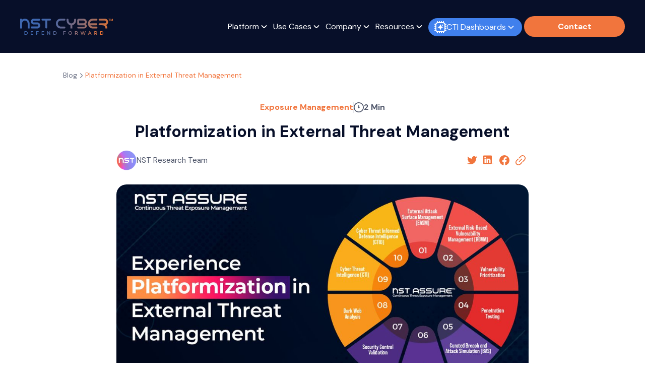

--- FILE ---
content_type: text/html
request_url: https://www.nstcyber.ai/blog/platformization-in-external-threat-management
body_size: 16199
content:
<!DOCTYPE html><!-- Last Published: Tue Jan 20 2026 13:40:35 GMT+0000 (Coordinated Universal Time) --><html data-wf-domain="www.nstcyber.ai" data-wf-page="657fe16dfd79d3e5e0c46398" data-wf-site="657c85de6aec89e4f2184aa3" lang="en" data-wf-collection="657fe16dfd79d3e5e0c4638c" data-wf-item-slug="platformization-in-external-threat-management"><head><meta charset="utf-8"/><title>NST Cyber - Blogs - Platformization in External Threat Management</title><meta content="NST Assure Continuous Threat Exposure Management (CTEM) platform is a one-of-a-kind solution that enables security consolidation, or “Platformization,” within the external threat management space." name="description"/><meta content="NST Cyber - Blogs - Platformization in External Threat Management" property="og:title"/><meta content="NST Assure Continuous Threat Exposure Management (CTEM) platform is a one-of-a-kind solution that enables security consolidation, or “Platformization,” within the external threat management space." property="og:description"/><meta content="https://cdn.prod.website-files.com/657fe0f0526b40c8ee308501/65df444ef83030c35ec4331d_Experience-Platformization-in-External-Threat-Management.jpg" property="og:image"/><meta content="NST Cyber - Blogs - Platformization in External Threat Management" property="twitter:title"/><meta content="NST Assure Continuous Threat Exposure Management (CTEM) platform is a one-of-a-kind solution that enables security consolidation, or “Platformization,” within the external threat management space." property="twitter:description"/><meta content="https://cdn.prod.website-files.com/657fe0f0526b40c8ee308501/65df444ef83030c35ec4331d_Experience-Platformization-in-External-Threat-Management.jpg" property="twitter:image"/><meta property="og:type" content="website"/><meta content="summary_large_image" name="twitter:card"/><meta content="width=device-width, initial-scale=1" name="viewport"/><link href="https://cdn.prod.website-files.com/657c85de6aec89e4f2184aa3/css/nexa-1.webflow.shared.60f04a3e5.min.css" rel="stylesheet" type="text/css" integrity="sha384-YPBKPl2O8oN/KNRkJl3ShFTGZF4EEZEpfsZn3lV1AWPXpZnQvXJmHUVEi3i65G00" crossorigin="anonymous"/><link href="https://fonts.googleapis.com" rel="preconnect"/><link href="https://fonts.gstatic.com" rel="preconnect" crossorigin="anonymous"/><script src="https://ajax.googleapis.com/ajax/libs/webfont/1.6.26/webfont.js" type="text/javascript"></script><script type="text/javascript">WebFont.load({  google: {    families: ["Montserrat:100,100italic,200,200italic,300,300italic,400,400italic,500,500italic,600,600italic,700,700italic,800,800italic,900,900italic","DM Sans:100,200,300,regular,500,600,700,800,900,100italic,200italic,300italic,italic,500italic,600italic,700italic,800italic,900italic"]  }});</script><script type="text/javascript">!function(o,c){var n=c.documentElement,t=" w-mod-";n.className+=t+"js",("ontouchstart"in o||o.DocumentTouch&&c instanceof DocumentTouch)&&(n.className+=t+"touch")}(window,document);</script><link href="https://cdn.prod.website-files.com/657c85de6aec89e4f2184aa3/659d2ba0b6cb81be19d28190_Favicon-32.png" rel="shortcut icon" type="image/x-icon"/><link href="https://cdn.prod.website-files.com/657c85de6aec89e4f2184aa3/659d2bb08e795c436244fe89_Favicon256.png" rel="apple-touch-icon"/></head><body><div class="page-wrapper"><div data-w-id="d9b32ab9-68fe-6d33-d387-914fecb75393" data-animation="default" data-collapse="medium" data-duration="400" data-easing="ease" data-easing2="ease" role="banner" class="navbar w-nav"><div class="page-padding"><div class="container"><div class="navbar-flex"><div class="logo-cover"><a href="/" class="logo-brand w-nav-brand"><img src="https://cdn.prod.website-files.com/657c85de6aec89e4f2184aa3/657d7f8e96389eee4e5e446f_Logo.svg" loading="lazy" alt="" class="image-brand"/></a></div><nav role="navigation" class="menu-nav w-nav-menu"><div class="menu-list"><div class="item-menu-list"><div data-hover="false" data-delay="0" class="dropdown-menu-link w-dropdown"><div class="menu-link w-dropdown-toggle"><div class="text-menu-link">Platform</div><div class="icon-menu-link w-embed"><svg xmlns="http://www.w3.org/2000/svg" width="20" height="20" viewBox="0 0 20 20" fill="none">
<path d="M10.0003 12.9173C9.78146 12.9177 9.5647 12.8749 9.36248 12.7912C9.16026 12.7075 8.97657 12.5847 8.82197 12.4298L4.41113 8.01818L5.58947 6.83984L10.0003 11.2507L14.4111 6.83984L15.5895 8.01818L11.1786 12.429C11.0241 12.584 10.8404 12.707 10.6382 12.7908C10.436 12.8746 10.2192 12.9176 10.0003 12.9173Z" fill="currentColor"/>
</svg></div></div><nav class="menu-dropdown-wrapper w-dropdown-list"><div class="menu-dropdown-list"><div class="item-menu-dropdown"><a href="/nst-platform" class="menu-dropdown w-inline-block"><div class="heading-menu-dropdown">Continuous Threat Exposure Management</div><div class="text-menu-dropdown"><strong>The fundamental core module within the NST Assure platform</strong></div></a></div><div class="item-menu-dropdown"><a href="https://www.nstcyber.ai/nst-platform#AgenticAI" class="menu-dropdown w-inline-block"><div class="heading-menu-dropdown">Agentic AI-Assisted Exposure Assessment &amp; Adversarial Validation</div><div class="text-menu-dropdown">Predict &amp; validate potential attacks</div></a></div><div class="item-menu-dropdown"><a href="https://www.nstcyber.ai/nst-platform#AutoAssessment" class="menu-dropdown w-inline-block"><div class="heading-menu-dropdown">Automated Assessments</div><div class="text-menu-dropdown">AI/ML powered threat surface testing</div></a></div><div class="item-menu-dropdown"><a href="https://www.nstcyber.ai/nst-platform#PrioritizedRisk" class="menu-dropdown w-inline-block"><div class="heading-menu-dropdown">Prioritized Risk Identification</div><div class="text-menu-dropdown">Data driven &amp; adaptive intelligence for resource allocation</div></a></div><div class="item-menu-dropdown"><a href="https://www.nstcyber.ai/nst-platform#swift" class="menu-dropdown w-inline-block"><div class="heading-menu-dropdown">Swift Threat Detection &amp; Response</div><div class="text-menu-dropdown">Timely discovery and mitigation support</div></a></div><div class="item-menu-dropdown"><a href="https://www.nstcyber.ai/nst-platform#CTID" class="menu-dropdown w-inline-block"><div class="heading-menu-dropdown">Cyber Threat Informed Defense (CTID)</div><div class="text-menu-dropdown">Continuous perimeter control validation</div></a></div><div class="item-menu-dropdown"><a href="https://www.nstcyber.ai/nst-platform#Compliance" class="menu-dropdown w-inline-block"><div class="heading-menu-dropdown">Compliance Assurance</div><div class="text-menu-dropdown">Meet regulatory requirements</div></a></div></div></nav></div></div><div class="item-menu-list"><div data-hover="false" data-delay="0" class="dropdown-menu-link w-dropdown"><div class="menu-link w-dropdown-toggle"><div class="text-menu-link">Use Cases</div><div class="icon-menu-link w-embed"><svg xmlns="http://www.w3.org/2000/svg" width="20" height="20" viewBox="0 0 20 20" fill="none">
<path d="M10.0003 12.9173C9.78146 12.9177 9.5647 12.8749 9.36248 12.7912C9.16026 12.7075 8.97657 12.5847 8.82197 12.4298L4.41113 8.01818L5.58947 6.83984L10.0003 11.2507L14.4111 6.83984L15.5895 8.01818L11.1786 12.429C11.0241 12.584 10.8404 12.707 10.6382 12.7908C10.436 12.8746 10.2192 12.9176 10.0003 12.9173Z" fill="currentColor"/>
</svg></div></div><nav class="menu-dropdown-wrapper w-dropdown-list"><div class="menu-dropdown-list"><div class="item-menu-dropdown"><a href="/use-cases/assess-your-security-posture" class="menu-dropdown w-inline-block"><div class="heading-menu-dropdown">Assess your Security Posture</div><div class="text-menu-dropdown">Continuously improve your external security posture</div></a></div><div class="item-menu-dropdown"><a href="/use-cases/eliminate-attack-vectors" class="menu-dropdown w-inline-block"><div class="heading-menu-dropdown">Eliminate Attack Vectors</div><div class="text-menu-dropdown">Proactively reduce likelihood of breaches</div></a></div><div class="item-menu-dropdown"><a href="/use-cases/evaluate-vendors-and-partners" class="menu-dropdown w-inline-block"><div class="heading-menu-dropdown">Evaluate Vendors and Partners</div><div class="text-menu-dropdown">Manage supply chain, partner &amp; subsidiary risks</div></a></div><div class="item-menu-dropdown"><a href="/use-cases/meet-compliance" class="menu-dropdown w-inline-block"><div class="heading-menu-dropdown">Meet Compliance</div><div class="text-menu-dropdown">Simplify adherence to security regulations</div></a></div></div></nav></div></div><div class="item-menu-list"><div data-hover="false" data-delay="0" class="dropdown-menu-link w-dropdown"><div class="menu-link w-dropdown-toggle"><div class="text-menu-link">Company</div><div class="icon-menu-link w-embed"><svg xmlns="http://www.w3.org/2000/svg" width="20" height="20" viewBox="0 0 20 20" fill="none">
<path d="M10.0003 12.9173C9.78146 12.9177 9.5647 12.8749 9.36248 12.7912C9.16026 12.7075 8.97657 12.5847 8.82197 12.4298L4.41113 8.01818L5.58947 6.83984L10.0003 11.2507L14.4111 6.83984L15.5895 8.01818L11.1786 12.429C11.0241 12.584 10.8404 12.707 10.6382 12.7908C10.436 12.8746 10.2192 12.9176 10.0003 12.9173Z" fill="currentColor"/>
</svg></div></div><nav class="menu-dropdown-wrapper w-dropdown-list"><div class="menu-dropdown-list"><div class="item-menu-dropdown"><a href="/company/about-us" class="menu-dropdown w-inline-block"><div class="heading-menu-dropdown">About NST Cyber</div><div class="text-menu-dropdown">Know more about our vision &amp; our leadership team</div></a></div><div class="item-menu-dropdown"><a href="/company/nst-cyber-partner-program" class="menu-dropdown w-inline-block"><div class="heading-menu-dropdown">NST Cyber Partner Program</div><div class="text-menu-dropdown">Know more about our partner first approach</div></a></div><div class="item-menu-dropdown"><a href="/company/career" class="menu-dropdown w-inline-block"><div class="heading-menu-dropdown">Careers</div><div class="text-menu-dropdown">Join us to build the next-gen security platform</div></a></div></div></nav></div></div><div class="item-menu-list"><div data-hover="false" data-delay="0" class="dropdown-menu-link w-dropdown"><div class="menu-link w-dropdown-toggle"><div class="text-menu-link">Resources</div><div class="icon-menu-link w-embed"><svg xmlns="http://www.w3.org/2000/svg" width="20" height="20" viewBox="0 0 20 20" fill="none">
<path d="M10.0003 12.9173C9.78146 12.9177 9.5647 12.8749 9.36248 12.7912C9.16026 12.7075 8.97657 12.5847 8.82197 12.4298L4.41113 8.01818L5.58947 6.83984L10.0003 11.2507L14.4111 6.83984L15.5895 8.01818L11.1786 12.429C11.0241 12.584 10.8404 12.707 10.6382 12.7908C10.436 12.8746 10.2192 12.9176 10.0003 12.9173Z" fill="currentColor"/>
</svg></div></div><nav class="menu-dropdown-wrapper w-dropdown-list"><div class="menu-dropdown-list"><div class="item-menu-dropdown"><a href="/blog" class="menu-dropdown w-inline-block"><div class="heading-menu-dropdown">Blogs</div></a></div><div class="item-menu-dropdown"><a href="/videos" class="menu-dropdown w-inline-block"><div class="heading-menu-dropdown">Videos</div></a></div><div class="item-menu-dropdown"><a href="/white-papers-and-advisories" class="menu-dropdown w-inline-block"><div class="heading-menu-dropdown">White Papers &amp; Advisories</div></a></div><div class="item-menu-dropdown"><a href="/data-sheets" class="menu-dropdown w-inline-block"></a></div></div></nav></div></div><div class="item-menu-list ai-button-cover"><div data-hover="false" data-delay="0" class="cti-dashboard-button w-dropdown"><div class="ai-menu-link w-dropdown-toggle"><div class="ai-icon-menu-link w-embed"><svg width="24" height="24" viewBox="0 0 24 24" fill="none" xmlns="http://www.w3.org/2000/svg">
<path d="M23 11C23.552 11 24 10.553 24 10C24 9.447 23.552 9 23 9H22V7H23C23.552 7 24 6.553 24 6C24 5.447 23.552 5 23 5H21.582C21.077 3.849 20.151 2.923 19 2.418V1C19 0.447 18.552 0 18 0C17.448 0 17 0.447 17 1V2H15V1C15 0.447 14.552 0 14 0C13.448 0 13 0.447 13 1V2H11V1C11 0.447 10.552 0 10 0C9.448 0 9 0.447 9 1V2H7V1C7 0.447 6.552 0 6 0C5.448 0 5 0.447 5 1V2.418C3.849 2.923 2.923 3.849 2.418 5H1C0.448 5 0 5.447 0 6C0 6.553 0.448 7 1 7H2V9H1C0.448 9 0 9.447 0 10C0 10.553 0.448 11 1 11H2V13H1C0.448 13 0 13.447 0 14C0 14.553 0.448 15 1 15H2V17H1C0.448 17 0 17.447 0 18C0 18.553 0.448 19 1 19H2.418C2.923 20.151 3.849 21.077 5 21.582V23C5 23.553 5.448 24 6 24C6.552 24 7 23.553 7 23V22H9V23C9 23.553 9.448 24 10 24C10.552 24 11 23.553 11 23V22H13V23C13 23.553 13.448 24 14 24C14.552 24 15 23.553 15 23V22H17V23C17 23.553 17.448 24 18 24C18.552 24 19 23.553 19 23V21.582C20.151 21.077 21.077 20.151 21.582 19H23C23.552 19 24 18.553 24 18C24 17.447 23.552 17 23 17H22V15H23C23.552 15 24 14.553 24 14C24 13.447 23.552 13 23 13H22V11H23ZM17 20H7C5.346 20 4 18.654 4 17V7C4 5.346 5.346 4 7 4H17C18.654 4 20 5.346 20 7V17C20 18.654 18.654 20 17 20Z" fill="currentColor"/>
<path d="M12 18L10.2502 13.75L6 12L10.2502 10.25L12 6L13.7498 10.25L18 12L13.7498 13.75L12 18Z" fill="currentColor"/>
<path d="M16 10L15.4167 8.58332L14 8L15.4167 7.41668L16 6L16.5833 7.41668L18 8L16.5833 8.58332L16 10Z" fill="currentColor"/>
</svg></div><div class="text-ai-menu-link">CTI Dashboards</div><div class="icon-ai-menu-link w-embed"><svg xmlns="http://www.w3.org/2000/svg" width="20" height="20" viewBox="0 0 20 20" fill="none">
<path d="M10.0003 12.9173C9.78146 12.9177 9.5647 12.8749 9.36248 12.7912C9.16026 12.7075 8.97657 12.5847 8.82197 12.4298L4.41113 8.01818L5.58947 6.83984L10.0003 11.2507L14.4111 6.83984L15.5895 8.01818L11.1786 12.429C11.0241 12.584 10.8404 12.707 10.6382 12.7908C10.436 12.8746 10.2192 12.9176 10.0003 12.9173Z" fill="currentColor"/>
</svg></div></div><nav class="menu-dropdown-wrapper ai-full w-dropdown-list"><div class="menu-dropdown-list ai-center"><div class="item-menu-dropdown"><a href="/weekly-enterprise-exploitation-trend-report" class="menu-dropdown w-inline-block"><div class="heading-menu-dropdown">Weekly Enterprise  Exploitation Trend Report</div><div class="flex-calendar-date"><div class="calendar-date"><div class="icon-calendar-date w-embed"><svg xmlns="http://www.w3.org/2000/svg" width="16" viewBox="0 0 18 19" fill="none">
<g clip-path="url(#clip0_446_21053)">
<path d="M14.25 2H13.5V1.25C13.5 1.05109 13.421 0.860322 13.2803 0.71967C13.1397 0.579018 12.9489 0.5 12.75 0.5C12.5511 0.5 12.3603 0.579018 12.2197 0.71967C12.079 0.860322 12 1.05109 12 1.25V2H6V1.25C6 1.05109 5.92098 0.860322 5.78033 0.71967C5.63968 0.579018 5.44891 0.5 5.25 0.5C5.05109 0.5 4.86032 0.579018 4.71967 0.71967C4.57902 0.860322 4.5 1.05109 4.5 1.25V2H3.75C2.7558 2.00119 1.80267 2.39666 1.09966 3.09966C0.396661 3.80267 0.00119089 4.7558 0 5.75L0 14.75C0.00119089 15.7442 0.396661 16.6973 1.09966 17.4003C1.80267 18.1033 2.7558 18.4988 3.75 18.5H14.25C15.2442 18.4988 16.1973 18.1033 16.9003 17.4003C17.6033 16.6973 17.9988 15.7442 18 14.75V5.75C17.9988 4.7558 17.6033 3.80267 16.9003 3.09966C16.1973 2.39666 15.2442 2.00119 14.25 2ZM1.5 5.75C1.5 5.15326 1.73705 4.58097 2.15901 4.15901C2.58097 3.73705 3.15326 3.5 3.75 3.5H14.25C14.8467 3.5 15.419 3.73705 15.841 4.15901C16.2629 4.58097 16.5 5.15326 16.5 5.75V6.5H1.5V5.75ZM14.25 17H3.75C3.15326 17 2.58097 16.7629 2.15901 16.341C1.73705 15.919 1.5 15.3467 1.5 14.75V8H16.5V14.75C16.5 15.3467 16.2629 15.919 15.841 16.341C15.419 16.7629 14.8467 17 14.25 17Z" fill="currentColor"/>
<path d="M9 12.875C9.62132 12.875 10.125 12.3713 10.125 11.75C10.125 11.1287 9.62132 10.625 9 10.625C8.37868 10.625 7.875 11.1287 7.875 11.75C7.875 12.3713 8.37868 12.875 9 12.875Z" fill="currentColor"/>
<path d="M5.25 12.875C5.87132 12.875 6.375 12.3713 6.375 11.75C6.375 11.1287 5.87132 10.625 5.25 10.625C4.62868 10.625 4.125 11.1287 4.125 11.75C4.125 12.3713 4.62868 12.875 5.25 12.875Z" fill="currentColor"/>
<path d="M12.75 12.875C13.3713 12.875 13.875 12.3713 13.875 11.75C13.875 11.1287 13.3713 10.625 12.75 10.625C12.1287 10.625 11.625 11.1287 11.625 11.75C11.625 12.3713 12.1287 12.875 12.75 12.875Z" fill="currentColor"/>
</g>
<defs>
<clipPath id="clip0_446_21053">
<rect width="18" height="18" fill="white" transform="translate(0 0.5)"/>
</clipPath>
</defs>
</svg></div><div class="text-calendar-date">07-01-2026  to 13-01-2026</div></div></div></a></div><div class="item-menu-dropdown"><a href="/threat-exposure-management-bytes" class="menu-dropdown w-inline-block"><div class="heading-menu-dropdown">Threat Exposure Management Bytes</div><div class="flex-calendar-date"><div class="calendar-date"><div class="icon-calendar-date w-embed"><svg xmlns="http://www.w3.org/2000/svg" width="16" viewBox="0 0 18 19" fill="none">
<g clip-path="url(#clip0_446_21053)">
<path d="M14.25 2H13.5V1.25C13.5 1.05109 13.421 0.860322 13.2803 0.71967C13.1397 0.579018 12.9489 0.5 12.75 0.5C12.5511 0.5 12.3603 0.579018 12.2197 0.71967C12.079 0.860322 12 1.05109 12 1.25V2H6V1.25C6 1.05109 5.92098 0.860322 5.78033 0.71967C5.63968 0.579018 5.44891 0.5 5.25 0.5C5.05109 0.5 4.86032 0.579018 4.71967 0.71967C4.57902 0.860322 4.5 1.05109 4.5 1.25V2H3.75C2.7558 2.00119 1.80267 2.39666 1.09966 3.09966C0.396661 3.80267 0.00119089 4.7558 0 5.75L0 14.75C0.00119089 15.7442 0.396661 16.6973 1.09966 17.4003C1.80267 18.1033 2.7558 18.4988 3.75 18.5H14.25C15.2442 18.4988 16.1973 18.1033 16.9003 17.4003C17.6033 16.6973 17.9988 15.7442 18 14.75V5.75C17.9988 4.7558 17.6033 3.80267 16.9003 3.09966C16.1973 2.39666 15.2442 2.00119 14.25 2ZM1.5 5.75C1.5 5.15326 1.73705 4.58097 2.15901 4.15901C2.58097 3.73705 3.15326 3.5 3.75 3.5H14.25C14.8467 3.5 15.419 3.73705 15.841 4.15901C16.2629 4.58097 16.5 5.15326 16.5 5.75V6.5H1.5V5.75ZM14.25 17H3.75C3.15326 17 2.58097 16.7629 2.15901 16.341C1.73705 15.919 1.5 15.3467 1.5 14.75V8H16.5V14.75C16.5 15.3467 16.2629 15.919 15.841 16.341C15.419 16.7629 14.8467 17 14.25 17Z" fill="currentColor"/>
<path d="M9 12.875C9.62132 12.875 10.125 12.3713 10.125 11.75C10.125 11.1287 9.62132 10.625 9 10.625C8.37868 10.625 7.875 11.1287 7.875 11.75C7.875 12.3713 8.37868 12.875 9 12.875Z" fill="currentColor"/>
<path d="M5.25 12.875C5.87132 12.875 6.375 12.3713 6.375 11.75C6.375 11.1287 5.87132 10.625 5.25 10.625C4.62868 10.625 4.125 11.1287 4.125 11.75C4.125 12.3713 4.62868 12.875 5.25 12.875Z" fill="currentColor"/>
<path d="M12.75 12.875C13.3713 12.875 13.875 12.3713 13.875 11.75C13.875 11.1287 13.3713 10.625 12.75 10.625C12.1287 10.625 11.625 11.1287 11.625 11.75C11.625 12.3713 12.1287 12.875 12.75 12.875Z" fill="currentColor"/>
</g>
<defs>
<clipPath id="clip0_446_21053">
<rect width="18" height="18" fill="white" transform="translate(0 0.5)"/>
</clipPath>
</defs>
</svg></div><div class="text-calendar-date">09-01-2026</div></div></div></a></div></div></nav></div></div></div><div class="menu-button-cover"><div class="button-flex-group"><a href="/contact" class="button small tablet-full-width w-button">Contact</a></div></div></nav><div class="menu-button-wrapper w-nav-button"><div class="inner-menu-button"><div class="menu-line _1"></div><div class="menu-line _2"></div><div class="menu-line _3"></div></div></div></div></div></div></div><div class="main-data"><div class="section pt-32"><div class="page-padding"><div class="container _1030"><div class="mb-40 mobile-mb-20"><div class="breadcrumbs"><a href="/blog" class="breadcrumbs-link">Blog</a><div class="breadcrumbs-arrow w-embed"><svg xmlns="http://www.w3.org/2000/svg" width="16" height="16" viewBox="0 0 16 16" fill="none">
<path d="M10.2675 6.58589L7.20751 3.52589C7.0826 3.40173 6.91364 3.33203 6.73751 3.33203C6.56139 3.33203 6.39242 3.40173 6.26751 3.52589C6.20503 3.58787 6.15543 3.6616 6.12158 3.74284C6.08774 3.82408 6.07031 3.91122 6.07031 3.99923C6.07031 4.08723 6.08774 4.17437 6.12158 4.25561C6.15543 4.33685 6.20503 4.41058 6.26751 4.47256L9.33418 7.52589C9.39666 7.58787 9.44626 7.6616 9.48011 7.74284C9.51395 7.82408 9.53138 7.91122 9.53138 7.99923C9.53138 8.08723 9.51395 8.17437 9.48011 8.25561C9.44626 8.33685 9.39666 8.41059 9.33418 8.47256L6.26751 11.5259C6.14198 11.6505 6.0711 11.82 6.07047 11.9969C6.06985 12.1738 6.13953 12.3437 6.26418 12.4692C6.38883 12.5948 6.55825 12.6656 6.73515 12.6663C6.91206 12.6669 7.08198 12.5972 7.20751 12.4726L10.2675 9.41256C10.642 9.03756 10.8524 8.52923 10.8524 7.99923C10.8524 7.46923 10.642 6.96089 10.2675 6.58589Z" fill="#6D7386"/>
</svg></div><div class="cureent-breadcrumbs">Platformization in External Threat Management</div></div></div><div class="width-818 m-auto text-center"><div class="mb-16"><div class="post-flex-time-category"><div class="color-orange size-16 text-weight-bold">Exposure Management </div><div class="divider-vertical bg-mercury height-auto"></div><div class="post-time-flex"><img src="https://cdn.prod.website-files.com/657c85de6aec89e4f2184aa3/658a6eccf1b468de2a2a77f3_clock-modules.svg" loading="lazy" alt=""/><div class="color-davy-grey size-16 text-weight-bold">2 Min</div></div></div></div><div class="mb-16"><h2 class="size-32">Platformization in External Threat Management</h2></div><div class="flex-post-author"><div class="item-flex-post-author"><div class="data-post-author"><div class="image-wrapper-post-author"><img alt="" loading="lazy" src="https://cdn.prod.website-files.com/657fe0f0526b40c8ee308501/65968cb11341b0c904cc5d09_android-chrome-512x512.png" sizes="40px" srcset="https://cdn.prod.website-files.com/657fe0f0526b40c8ee308501/65968cb11341b0c904cc5d09_android-chrome-512x512-p-500.png 500w, https://cdn.prod.website-files.com/657fe0f0526b40c8ee308501/65968cb11341b0c904cc5d09_android-chrome-512x512.png 512w" class="image-post-author"/></div><div class="color-davy-grey size-15">NST Research Team</div></div></div><div class="item-flex-post-author"><div class="social-share-list"><a href="#" class="link-share twitter-share w-inline-block"><div class="icon-link-soaicl-share w-embed"><svg xmlns="http://www.w3.org/2000/svg" width="20" height="20" viewBox="0 0 20 20" fill="none">
<g clip-path="url(#clip0_6639_1698)">
<path d="M17.9525 5.92028C17.9642 6.09612 17.9642 6.27278 17.9642 6.45028C17.9642 11.8728 13.8358 18.1253 6.28917 18.1253V18.122C4.06 18.1253 1.87667 17.487 0 16.2828C0.324167 16.322 0.65 16.3411 0.976667 16.342C2.825 16.3436 4.62 15.7236 6.0725 14.5819C4.31667 14.5486 2.77667 13.4036 2.23917 11.732C2.85417 11.8503 3.4875 11.8261 4.09167 11.662C2.17667 11.2753 0.8 9.59278 0.8 7.63945C0.8 7.62195 0.8 7.60445 0.8 7.58778C1.37083 7.90612 2.00917 8.08195 2.6625 8.10112C0.859167 6.89695 0.3025 4.49862 1.39167 2.62362C3.475 5.18695 6.54917 6.74528 9.84833 6.91112C9.5175 5.48612 9.97 3.99278 11.035 2.99028C12.6875 1.43612 15.2867 1.51612 16.8408 3.16862C17.76 2.98778 18.6408 2.65028 19.4467 2.17278C19.14 3.12278 18.4992 3.92945 17.6425 4.44278C18.4567 4.34528 19.2508 4.12778 20 3.79612C19.4492 4.62028 18.7558 5.33945 17.9525 5.92028Z" fill="currentColor"/>
</g>
<defs>
<clipPath id="clip0_6639_1698">
<rect width="20" height="20" fill="white"/>
</clipPath>
</defs>
</svg></div></a><a href="#" class="link-share linkedin-share w-inline-block"><div class="icon-link-soaicl-share w-embed"><svg xmlns="http://www.w3.org/2000/svg" width="20" height="18" viewBox="0 0 20 18" fill="none">
<path d="M19.1675 16.9859H19.3566L18.9941 16.4375C19.2158 16.4375 19.3333 16.2967 19.335 16.1242C19.335 16.1175 19.335 16.11 19.3341 16.1034C19.3341 15.8684 19.1925 15.7559 18.9016 15.7559H18.4316V16.9859H18.6083V16.45H18.8258L19.1675 16.9859ZM18.8133 16.3109H18.6083V15.895H18.8683C19.0025 15.895 19.1558 15.9167 19.1558 16.0925C19.1558 16.2942 19.0008 16.3109 18.8125 16.3109" fill="currentColor"/>
<path d="M14.4092 14.8937H11.9033V10.9695C11.9033 10.0337 11.8867 8.82949 10.6 8.82949C9.295 8.82949 9.095 9.84866 9.095 10.902V14.8937H6.59V6.82366H8.99583V7.92616H9.02917C9.52 7.08782 10.4317 6.58699 11.4025 6.62282C13.9425 6.62282 14.41 8.29366 14.41 10.4662L14.4092 14.8937ZM3.7625 5.72032C2.95917 5.72032 2.30833 5.06949 2.30833 4.26616C2.30833 3.46282 2.95917 2.81199 3.7625 2.81199C4.56583 2.81199 5.21667 3.46282 5.21667 4.26616C5.21667 5.06949 4.56583 5.72032 3.7625 5.72032ZM5.015 14.8937H2.50667V6.82366H5.015V14.8937ZM15.6583 0.485322H1.2475C0.566667 0.477822 0.00833333 1.02366 0 1.70449V16.1745C0.00833333 16.8562 0.566667 17.402 1.2475 17.3945H15.6583C16.3408 17.4028 16.9017 16.857 16.9108 16.1745V1.70366C16.9008 1.02116 16.34 0.475322 15.6583 0.484489" fill="currentColor"/>
<path d="M18.8351 15.209C18.1984 15.2148 17.6868 15.7365 17.6934 16.3732C17.6993 17.0098 18.2209 17.5215 18.8576 17.5148C19.4943 17.509 20.0059 16.9873 19.9993 16.3507C19.9934 15.7223 19.4851 15.2148 18.8576 15.209H18.8351ZM18.8618 17.3823C18.3034 17.3915 17.8168 16.9473 17.8076 16.389C17.7984 15.8307 18.2434 15.3707 18.8018 15.3615C19.3601 15.3523 19.8201 15.7973 19.8293 16.3557C19.8293 16.3615 19.8293 16.3665 19.8293 16.3723C19.8409 16.9182 19.4076 17.3707 18.8618 17.3823H18.8359Z" fill="currentColor"/>
</svg></div></a><a href="#" class="link-share fb-share w-inline-block"><div class="icon-link-soaicl-share w-embed"><svg xmlns="http://www.w3.org/2000/svg" width="20" height="20" viewBox="0 0 20 20" fill="none">
<path d="M20 10.0605C20 15.0514 16.3383 19.1889 11.5583 19.9397V12.9705H13.8825L14.325 10.0872H11.5583V8.21638C11.5583 7.42721 11.945 6.65888 13.1833 6.65888H14.4408V4.20388C14.4408 4.20388 13.2992 4.00888 12.2083 4.00888C9.93 4.00888 8.44167 5.38971 8.44167 7.88888V10.0864H5.90917V12.9697H8.44167V19.9389C3.6625 19.1872 0 15.0505 0 10.0605C0 4.53805 4.4775 0.0605469 10 0.0605469C15.5225 0.0605469 20 4.53721 20 10.0605Z" fill="currentColor"/>
</svg></div></a><a href="#" class="link-share copy-url w-inline-block"><div class="icon-link-soaicl-share w-embed"><svg xmlns="http://www.w3.org/2000/svg" width="20" height="20" viewBox="0 0 20 20" fill="none">
<g clip-path="url(#clip0_6639_11007)">
<path d="M5.85714 20.0003C4.69901 20.0011 3.56668 19.6582 2.60346 19.0152C1.64023 18.3722 0.889408 17.4579 0.446 16.388C0.00259206 15.3181 -0.113468 14.1408 0.112509 13.0049C0.338485 11.869 0.896339 10.8257 1.71547 10.007L5.26631 6.45117L6.44547 7.6295L2.89381 11.1837C2.12589 11.9731 1.69967 13.0332 1.70736 14.1345C1.71505 15.2358 2.15603 16.2897 2.9349 17.0684C3.71376 17.847 4.76788 18.2877 5.86918 18.2951C6.97048 18.3025 8.03041 17.876 8.81964 17.1078L12.3713 13.5562L13.5496 14.7345L10.0005 18.2862C9.45678 18.8307 8.81087 19.2624 8.09983 19.5566C7.38878 19.8508 6.62663 20.0016 5.85714 20.0003V20.0003Z" fill="currentColor"/>
<path d="M14.7326 13.55L13.5542 12.3717L17.1059 8.82002C17.692 8.23413 18.0912 7.4876 18.253 6.67483C18.4148 5.86206 18.332 5.01955 18.015 4.25386C17.698 3.48817 17.161 2.83368 16.472 2.37317C15.783 1.91265 14.9729 1.66679 14.1442 1.66669V1.66669C13.594 1.66516 13.0489 1.77279 12.5405 1.98335C12.0321 2.19391 11.5706 2.50321 11.1826 2.89335L7.62755 6.44585L6.44922 5.26668L10.0034 1.71502C10.5459 1.16973 11.1911 0.737401 11.9017 0.443029C12.6123 0.148657 13.3742 -0.00191554 14.1434 1.83954e-05V1.83954e-05C15.3021 -0.000365027 16.435 0.343044 17.3985 0.986778C18.362 1.63051 19.1128 2.54563 19.556 3.61629C19.9991 4.68696 20.1147 5.86503 19.888 7.0014C19.6613 8.13777 19.1026 9.18134 18.2826 10L14.7326 13.55Z" fill="currentColor"/>
<path d="M12.3714 6.45084L6.45117 12.3711L7.62968 13.5496L13.5499 7.62935L12.3714 6.45084Z" fill="currentColor"/>
</g>
<defs>
<clipPath id="clip0_6639_11007">
<rect width="20" height="20" fill="white"/>
</clipPath>
</defs>
</svg></div></a></div></div></div><div class="mt-28"><div class="wrapper-post-main-image"><img alt="" loading="lazy" src="https://cdn.prod.website-files.com/657fe0f0526b40c8ee308501/65df444ef83030c35ec4331d_Experience-Platformization-in-External-Threat-Management.jpg" sizes="(max-width: 479px) 92vw, (max-width: 991px) 95vw, 818px" srcset="https://cdn.prod.website-files.com/657fe0f0526b40c8ee308501/65df444ef83030c35ec4331d_Experience-Platformization-in-External-Threat-Management-p-500.jpg 500w, https://cdn.prod.website-files.com/657fe0f0526b40c8ee308501/65df444ef83030c35ec4331d_Experience-Platformization-in-External-Threat-Management-p-800.jpg 800w, https://cdn.prod.website-files.com/657fe0f0526b40c8ee308501/65df444ef83030c35ec4331d_Experience-Platformization-in-External-Threat-Management-p-1080.jpg 1080w, https://cdn.prod.website-files.com/657fe0f0526b40c8ee308501/65df444ef83030c35ec4331d_Experience-Platformization-in-External-Threat-Management.jpg 1200w" class="post-main-image"/></div></div><div class="mt-28"><div class="post-rich-block w-richtext"><p>NST Assure Continuous Threat Exposure Management (CTEM) platform is a one-of-a-kind solution that enables security consolidation, or “Platformization,” within the external threat management space.</p><p>The NST Assure platform brings together and consolidates a wide array of external threat management capabilities needed by an enterprise, including:</p><figure style="max-width:601px" class="w-richtext-align-fullwidth w-richtext-figure-type-image"><div><img src="https://cdn.prod.website-files.com/657fe0f0526b40c8ee308501/65df44becd58fb46db0ad5c9_NSt%20Assure_Platformization%20in%20External%20Threat%20Management-.png" loading="lazy" alt=""/></div></figure><ul role="list"><li><strong>External Attack Surface Management (EASM)</strong>: Thorough, zero-knowledge, attacker-centric approach for comprehensive continuous discovery of external assets, providing an outside-in perspective on an organization’s external security posture.</li><li><strong>External Risk-Based Vulnerability Management (RBVM)</strong>: Identifies, analyzes, and validates vulnerabilities across all digital assets and environments, encompassing both cloud and on-premise solutions.</li><li><strong>Penetration Testing:</strong> Offers both continuous and scheduled penetration tests designed to uncover and mitigate critical vulnerabilities effectively.</li><li><strong>Vulnerability Prioritization: </strong>Leverages cutting-edge AI/ML algorithms and reliable data sources for efficient vulnerability prioritization, ensuring remediation efforts are focused and impactful.</li><li><strong>Cyber Threat Intelligence (CTI):</strong> Provides customized intelligence, enhancing an organization’s security posture with insights specifically tailored to its unique attack surface.</li><li><strong>Dark Web Analysis:</strong> Delivers crucial insights into potential threats and compromised data on the dark web, informing and enhancing security strategies.</li><li><strong>Curated Breach and Attack Simulation (BAS):</strong> Simulates real-world attack scenarios customized to an organization’s specific needs, identifying vulnerabilities and assessing the effectiveness of existing security measures.</li><li><strong>Continuous Automated Red Teaming (CART):</strong> Merges continuous threat exposure management with automated red teaming activities, offering a dynamic approach to adapt to evolving threats and organizational changes for a comprehensive cybersecurity assessment.</li><li><strong>Security Control Validation:</strong> Ensures continuous validation of the existence and effectiveness of perimeter security controls, guaranteeing peace of mind and a solid return on investment.</li><li><strong>Cyber Threat Informed Defense Intelligence (CTID): </strong>Enhances security solutions with machine-readable defense intelligence derived from your attack surface, facilitating defense instrumentation and continuous security monitoring.</li></ul><p>Discover how NST Assure platform can advance your organization’s security posture. For more information, reach out to us at<a href="mailto:sales@nstcyber.ai"> sales@nstcyber.ai</a>.</p><p>‍</p></div></div><div class="blog-post-video-wrapper w-condition-invisible"><div class="w-dyn-bind-empty w-video w-embed"></div></div></div></div></div></div><div class="section"><div class="page-padding"><div class="container _1030"><div class="mb-24"><h2 class="size-24">Related posts</h2></div><div class="collection-list-wrapper w-dyn-list"><div role="list" class="collection-list grid-three w-dyn-items"><div role="listitem" class="item-collection-list w-dyn-item"><a href="/blog/debunking-the-misbelief-one-rasp-implementation-does-not-fit-all" class="link-collection-list w-inline-block"><div class="image-cover-collection-list"><img alt="" loading="lazy" src="https://cdn.prod.website-files.com/657fe0f0526b40c8ee308501/675ab39db04a1ecbae565d5c_Blog-12-12-24.png" sizes="(max-width: 479px) 100vw, (max-width: 767px) 95vw, (max-width: 991px) 30vw, 29vw" srcset="https://cdn.prod.website-files.com/657fe0f0526b40c8ee308501/675ab39db04a1ecbae565d5c_Blog-12-12-24-p-500.png 500w, https://cdn.prod.website-files.com/657fe0f0526b40c8ee308501/675ab39db04a1ecbae565d5c_Blog-12-12-24-p-800.png 800w, https://cdn.prod.website-files.com/657fe0f0526b40c8ee308501/675ab39db04a1ecbae565d5c_Blog-12-12-24-p-1080.png 1080w, https://cdn.prod.website-files.com/657fe0f0526b40c8ee308501/675ab39db04a1ecbae565d5c_Blog-12-12-24.png 1200w" class="image-collection-list"/><div class="tag-collection">BLOG</div></div><div class="content-collection-list"><div class="header-content-collection-list"><div class="div-block-5"><div class="color-orange text-uppercase">Exposure Management </div></div><div class="author-cover-collection-list"></div></div><div class="text-overflow-two"><h3 class="size-18">Debunking the Misbelief: One RASP Implementation Does Not Fit All</h3></div><div class="text-overflow-three"><div>There’s a common misbelief that simply procuring a Runtime Application Self-Protection (RASP) solution and implementing it in any manner will provide the same level of assurance for mobile applications. However, the reality is far more nuanced. The level of protection offered by RASP depends heavily on the implementation method, its integration with the app, and the threats it is designed to address. To truly leverage the potential of RASP, it’s crucial to understand how different approaches offer varying levels of assurance and protection. In this blog, we explore these implementation methods, their strengths, limitations, and how they cater to the unique needs of mobile apps.</div></div></div></a></div><div role="listitem" class="item-collection-list w-dyn-item"><a href="/blog/can-continuous-threat-exposure-management-ctem-outperform-dast-in-safeguarding-software-supply-chain-security" class="link-collection-list w-inline-block"><div class="image-cover-collection-list"><img alt="" loading="lazy" src="https://cdn.prod.website-files.com/657fe0f0526b40c8ee308501/659d00447b329267fdc798f7_How-Does-CTEM-Outshine-DAST-v3%5B1%5D.jpg" sizes="(max-width: 479px) 100vw, (max-width: 767px) 95vw, (max-width: 991px) 30vw, 29vw" srcset="https://cdn.prod.website-files.com/657fe0f0526b40c8ee308501/659d00447b329267fdc798f7_How-Does-CTEM-Outshine-DAST-v3%5B1%5D-p-500.jpg 500w, https://cdn.prod.website-files.com/657fe0f0526b40c8ee308501/659d00447b329267fdc798f7_How-Does-CTEM-Outshine-DAST-v3%5B1%5D-p-800.jpg 800w, https://cdn.prod.website-files.com/657fe0f0526b40c8ee308501/659d00447b329267fdc798f7_How-Does-CTEM-Outshine-DAST-v3%5B1%5D.jpg 960w" class="image-collection-list"/><div class="tag-collection">BLOG</div></div><div class="content-collection-list"><div class="header-content-collection-list"><div class="div-block-5"><div class="color-orange text-uppercase">Exposure Management </div></div><div class="author-cover-collection-list"></div></div><div class="text-overflow-two"><h3 class="size-18">Can Continuous Threat Exposure Management (CTEM) Outperform DAST in Safeguarding Software Supply Chain Security?</h3></div><div class="text-overflow-three"><div>Today&#x27;s software is a hybrid of proprietary code and an abundance of open-source components. They are woven together with a variety of open-source components and no longer rely solely on custom programming. According to a recent Sonatype survey, over 📈85% of organizations use open-source software, and over 27 million developers have used over 37 million open-source components and packages.</div></div></div></a></div><div role="listitem" class="item-collection-list w-dyn-item"><a href="/blog/the-role-of-jwt-jws-and-jwe-in-securing-web-apps-from-initial-access-threats-why-continuous-vigilance-is-critical" class="link-collection-list w-inline-block"><div class="image-cover-collection-list"><img alt="" loading="lazy" src="https://cdn.prod.website-files.com/657fe0f0526b40c8ee308501/65a5350cf8eb2df7643fc6fc_The-Role-of-JWT-JWS-and-JWE.jpg" sizes="(max-width: 479px) 100vw, (max-width: 767px) 95vw, (max-width: 991px) 30vw, 29vw" srcset="https://cdn.prod.website-files.com/657fe0f0526b40c8ee308501/65a5350cf8eb2df7643fc6fc_The-Role-of-JWT-JWS-and-JWE-p-500.jpg 500w, https://cdn.prod.website-files.com/657fe0f0526b40c8ee308501/65a5350cf8eb2df7643fc6fc_The-Role-of-JWT-JWS-and-JWE-p-800.jpg 800w, https://cdn.prod.website-files.com/657fe0f0526b40c8ee308501/65a5350cf8eb2df7643fc6fc_The-Role-of-JWT-JWS-and-JWE-p-1080.jpg 1080w, https://cdn.prod.website-files.com/657fe0f0526b40c8ee308501/65a5350cf8eb2df7643fc6fc_The-Role-of-JWT-JWS-and-JWE.jpg 1200w" class="image-collection-list"/><div class="tag-collection">BLOG</div></div><div class="content-collection-list"><div class="header-content-collection-list"><div class="div-block-5"><div class="color-orange text-uppercase">Exposure Management </div></div><div class="author-cover-collection-list"></div></div><div class="text-overflow-two"><h3 class="size-18">The Role of JWT, JWS, and JWE in securing Web apps from Initial Access threats. Why continuous vigilance is critical ?</h3></div><div class="text-overflow-three"><div>As web application vulnerabilities increasingly become a focal point for attackers seeking Initial Access, it&#x27;s imperative to fortify our defenses with robust authentication and encryption mechanisms. In this scenario, technologies like JWT (JSON Web Tokens), JWS (JSON Web Signatures), and JWE (JSON Web Encryption) are more relevant than ever. Understanding their roles in stateless and stateful authentication, as well as in data encryption, is crucial.</div></div></div></a></div></div><div role="navigation" aria-label="List" class="w-pagination-wrapper hide-cms-pagination"><a href="?a30f1695_page=2" aria-label="Next Page" class="w-pagination-next load-more-button"><div class="w-inline-block">Next</div><svg class="w-pagination-next-icon" height="12px" width="12px" xmlns="http://www.w3.org/2000/svg" viewBox="0 0 12 12" transform="translate(0, 1)"><path fill="none" stroke="currentColor" fill-rule="evenodd" d="M4 2l4 4-4 4"></path></svg></a><link rel="prerender" href="?a30f1695_page=2"/></div></div></div></div></div><div class="section pt-60"><div class="page-padding"><div class="container _1030"><div class="cta-section"><div class="width-650 m-auto"><div class="mb-36"><h2 class="heading-large">See NST Assure in action! Contact us for a Demo</h2></div><div class="mb-20"><div class="button-flex-group justify-center"><a href="/contact" class="button xlarge w-button">Get Started</a></div></div><div class="mb-52"><div class="color-mercury size-16 med">email us : <a href="#" class="text-link color-mercury">info@nstcyber.ai</a></div></div><div><div class="color-milk-white size-16 text-weight-medium">Proactively predict, validate &amp; mitigate risks</div></div></div></div></div></div></div></div><div class="footer"><div class="page-padding"><div class="container"><div class="footer-grid"><div class="item-footer-grid"><div class="mb-40 mobile-mb-20"><a href="/" class="w-inline-block"><img src="https://cdn.prod.website-files.com/657c85de6aec89e4f2184aa3/657d7c9be263ba326201aec7_Logo.png" loading="lazy" alt=""/></a></div><div class="footer-item-text-cover"><a href="#" class="color-soft-peach">info@nstcyber.ai</a></div><div class="footer-item-text-cover"><div>San Jose CA, USA</div></div><div class="footer-item-text-cover"><div>Bangalore, India</div></div><div class="footer-item-text-cover"><div>Dubai, UAE</div></div><div class="footer-social"><a href="https://www.linkedin.com/company/26582312" target="_blank" class="link-social w-inline-block"><div class="embed-link-social w-embed"><svg xmlns="http://www.w3.org/2000/svg" width="24" height="22" viewBox="0 0 24 22" fill="none">
<path d="M23.0021 20.5844H23.2291L22.7941 19.9264C23.0601 19.9264 23.2011 19.7574 23.2031 19.5504C23.2031 19.5424 23.2031 19.5334 23.2021 19.5254C23.2021 19.2434 23.0321 19.1084 22.6831 19.1084H22.1191V20.5844H22.3311V19.9414H22.5921L23.0021 20.5844ZM22.5771 19.7744H22.3311V19.2754H22.6431C22.8041 19.2754 22.9881 19.3014 22.9881 19.5124C22.9881 19.7544 22.8021 19.7744 22.5761 19.7744" fill="currentColor"/>
<path d="M17.291 18.0734H14.284V13.3644C14.284 12.2414 14.264 10.7964 12.72 10.7964C11.154 10.7964 10.914 12.0194 10.914 13.2834V18.0734H7.908V8.38936H10.795V9.71236H10.835C11.424 8.70636 12.518 8.10536 13.683 8.14836C16.731 8.14836 17.292 10.1534 17.292 12.7604L17.291 18.0734ZM4.515 7.06536C3.551 7.06536 2.77 6.28436 2.77 5.32036C2.77 4.35636 3.551 3.57536 4.515 3.57536C5.479 3.57536 6.26 4.35636 6.26 5.32036C6.26 6.28436 5.479 7.06536 4.515 7.06536ZM6.018 18.0734H3.008V8.38936H6.018V18.0734ZM18.79 0.783363H1.497C0.68 0.774363 0.01 1.42936 0 2.24636V19.6104C0.01 20.4284 0.68 21.0834 1.497 21.0744H18.79C19.609 21.0844 20.282 20.4294 20.293 19.6104V2.24536C20.281 1.42636 19.608 0.771363 18.79 0.782363" fill="currentColor"/>
<path d="M22.6035 18.4512C21.8395 18.4582 21.2255 19.0842 21.2335 19.8482C21.2405 20.6122 21.8665 21.2262 22.6305 21.2182C23.3945 21.2112 24.0085 20.5852 24.0005 19.8212C23.9935 19.0672 23.3835 18.4582 22.6305 18.4512H22.6035ZM22.6355 21.0592C21.9655 21.0702 21.3815 20.5372 21.3705 19.8672C21.3595 19.1972 21.8935 18.6452 22.5635 18.6342C23.2335 18.6232 23.7855 19.1572 23.7965 19.8272C23.7965 19.8342 23.7965 19.8402 23.7965 19.8472C23.8105 20.5022 23.2905 21.0452 22.6355 21.0592H22.6045H22.6355Z" fill="currentColor"/>
</svg></div></a></div></div><div class="item-footer-grid"><div class="mb-47 mobile-mb-20"><h4 class="size-16 color-soft-peach">Platform</h4></div><div class="footer-item-text-cover"><a href="/nst-platform" class="color-soft-peach">Continuous Threat Exposure Management</a></div><div class="footer-item-text-cover"><a href="https://www.nstcyber.ai/nst-platform#AgenticAI" class="color-soft-peach">Agentic AI -Assisted Exposure Assessment &amp; Adversarial Validation</a></div><div class="footer-item-text-cover"><a href="https://www.nstcyber.ai/nst-platform#AutoAssessment" class="color-soft-peach">Automated Assessments</a></div><div class="footer-item-text-cover"><a href="https://www.nstcyber.ai/nst-platform#PrioritizedRisk" class="color-soft-peach">Prioritized Risk Identification</a></div><div class="footer-item-text-cover"><a href="https://www.nstcyber.ai/nst-platform#swift" class="color-soft-peach">Swift Threat Detection and Response</a></div><div class="footer-item-text-cover"><a href="https://www.nstcyber.ai/nst-platform#CTID" class="color-soft-peach">Cyber Threat Informed Defense (CTID)</a></div><div class="footer-item-text-cover"><a href="https://www.nstcyber.ai/nst-platform#Compliance" class="color-soft-peach">Compliance Assurance</a></div></div><div class="item-footer-grid"><div class="mb-47 mobile-mb-20"><h4 class="size-16 color-soft-peach">Use Cases</h4></div><div class="footer-item-text-cover"><a href="/use-cases/assess-your-security-posture" class="color-soft-peach">Assess Your Security Posture</a></div><div class="footer-item-text-cover"><a href="/use-cases/eliminate-attack-vectors" class="color-soft-peach">Eliminate Attack Vectors</a></div><div class="footer-item-text-cover"><a href="/use-cases/evaluate-vendors-and-partners" class="color-soft-peach">Evaluate Vendors and Partners</a></div><div class="footer-item-text-cover"><a href="/use-cases/meet-compliance" class="color-soft-peach">Meet Compliance</a></div></div><div class="item-footer-grid"><div class="mb-47 mobile-mb-20"><h4 class="size-16">Company</h4></div><div class="footer-item-text-cover"><a href="/company/about-us" class="color-soft-peach">About NST Cyber</a></div><div class="footer-item-text-cover"><a href="/company/nst-cyber-partner-program" class="color-soft-peach">NST Cyber Partner Program</a></div><div class="footer-item-text-cover"><a href="/company/career" class="color-soft-peach">Careers</a></div></div><div class="item-footer-grid"><div class="mb-47 mobile-mb-20"><h4 class="size-16 color-soft-peach">Resources</h4></div><div class="footer-item-text-cover"><a href="/blog" class="color-soft-peach">Blogs</a></div><div class="footer-item-text-cover"><a href="/videos" class="color-soft-peach">Videos</a></div><div class="footer-item-text-cover"><a href="/white-papers-and-advisories" class="color-soft-peach">White Papers &amp; Advisories</a></div><div class="footer-item-text-cover"></div></div></div><div class="footer-divider"></div><div class="footer-bottom"><div id="w-node-_1df21668-a629-a049-2627-d46b01f61ca0-01f61c2b" class="item-footer-bottom"><div class="size-14"> © 2025 NetSentries Technologies Inc.  All Rights Reserved.</div></div><div class="item-footer-bottom"><a href="/privacy-policy" class="color-soft-peach size-14">Privacy Policy</a></div></div></div></div></div><div class="global-custom w-embed"><style>
.menu-link.w--open .icon-menu-link, .ai-menu-link.w--open .icon-ai-menu-link{
    transform: rotate(180deg);
}

.item-footer-grid .footer-item-text-cover:last-child{ margin-bottom:0;}
/*Hero Inner Section*/
/*.section-plateform-hero{ min-height:calc(100vh - -120px);}*/

/*Text Overflow Two*/
.text-overflow-two{
    -ms-text-overflow: ellipsis;
    text-overflow: ellipsis;
    overflow: hidden;
    -ms-line-clamp: 2;
    -webkit-line-clamp: 2;
    line-clamp: 2;
    display: -webkit-box;
    display: box;
    word-wrap: break-word;
    -webkit-box-orient: vertical;
    box-orient: vertical;
}

/*Text Overflow Three*/
.text-overflow-three{
    -ms-text-overflow: ellipsis;
    text-overflow: ellipsis;
    overflow: hidden;
    -ms-line-clamp: 3;
    -webkit-line-clamp: 3;
    line-clamp: 3;
    display: -webkit-box;
    display: box;
    word-wrap: break-word;
    -webkit-box-orient: vertical;
    box-orient: vertical;
}
/* Form Radio */
.radio-button-field:hover .radio-button{
background-image:url("https://cdn.prod.website-files.com/657c85de6aec89e4f2184aa3/658037d439f61b597ac6f6d3_hover-fi_circle.svg");
}
.radio-button-field:hover .radio-button.w--redirected-checked, .checkbox-career:hover .w-checkbox-input{
background-image:url("https://assets-global.website-files.com/657c85de6aec89e4f2184aa3/658030ef2687d9c67f3cbb17_fi-radio.svg");
}

/* Form CheckBox */
.checkbox-field:hover .checkbox, .checkbox-career:hover .w-checkbox-input{
background-image:url("https://cdn.prod.website-files.com/657c85de6aec89e4f2184aa3/658049c3e38c52cb0e3b0b29_fi_checkbox%20hover.svg");
}
.checkbox-field:hover .checkbox.w--redirected-checked, .checkbox-career:hover .w-checkbox-input.w--redirected-checked{
background-image:url("https://assets-global.website-files.com/657c85de6aec89e4f2184aa3/658046d5ae1fea957b79320c_fi_checkbox%20selected.svg");
}

/*Radius Tab Menu*/
.link-tab-menu.active .radius-tab-menu{
opacity: 1.00;
}
/*Pagination*/
.fs-pagination ul{
display: inline-flex;
align-items: flex-start;
gap: 8px;
}
.fs-pagination ul li a{
	display: flex;
	width: 40px;
	height: 40px;
	padding: 9px 0px;
	justify-content: center;
	align-items: center;
	border: 0!important;
  border-radius: 100%!important;
  padding:3px;
  line-height:100%;
}

.fs-pagination ul li.fs-pagination-prev a, .fs-pagination ul li.fs-pagination-next a{
    background: #F1753D;
    color: #fff;
    border-radius: 40px!important;
    padding: 12px 15px;
    display: inline-block;
    width: auto;
}
.fs-pagination ul li.fs-pagination-prev a:hover, .fs-pagination ul li.fs-pagination-next a:hover, .fs-pagination ul li a:hover{
    background: #FCE3D8;
    color: #2F364F;
}
.w-richtext p:empty {
    margin: 0;
}
.submit-button:disabled{
    background-color: #e5e7ec;
    color: #6d7386;
}
.text_name_vendor{
    display: -webkit-box;
    -webkit-box-orient: vertical;
    overflow: hidden;
    -webkit-line-clamp: 2;
    line-height: 1.5;
    max-height: calc(1.5em * 2);
}
.unorder-epss .item-unorder-epss::marker{
	color: #9AA0B1;
	font-size: 20px;
}
/*weekly_report*/
#weekly_report.active-download {
    padding: 20px 20px;
}
/*Custom ScrollBar*/
.scrollbar_custom::-webkit-scrollbar {
  width: 11px;
  background:#2F364F;
  border-radius:28px;
  border:2px solid #2F364F;
  margin-left:4px;
}
.scrollbar_custom::-webkit-scrollbar-track {
  box-shadow:0px 0 0 2px #2F364F; 
  border-radius: 10px;
  padding:2px;
}
.scrollbar_custom::-webkit-scrollbar-thumb {
  background: #070F29; 
  border-radius: 42.5px;
}

/*Sticky WeeklyReport*/

.weeklyreport-manage.active{
 display:block!important;
}
.sticky-weeklyreport::-webkit-scrollbar {
  width: 11px;
  background:#070f29;
  margin-left:4px;
  border-radius: 42.5px;
}
.sticky-weeklyreport::-webkit-scrollbar-track {
  box-shadow:0px 0 0 2px #070f29; 
  border-radius: 42.5px;
}
.sticky-weeklyreport::-webkit-scrollbar-thumb {
  background: #F1753D; 
  border-radius: 42.5px;
}

/*Subscribe Form Wrapper*/
.subscribe-form-wrapper::-webkit-scrollbar {
  width: 11px;
  background:#070f29;
  margin-left:4px;
  border-radius: 42.5px;
}
.subscribe-form-wrapper::-webkit-scrollbar-track {
  box-shadow:0px 0 0 2px #070f29; 
  border-radius: 42.5px;
}
.subscribe-form-wrapper::-webkit-scrollbar-thumb {
  background: #F1753D; 
  border-radius: 42.5px;
}

/*Number CSS*/
.list-top-vendors .w-dyn-item:nth-child(1) .number_top_epss, .list-epss .w-dyn-item:nth-child(1) .number_top_epss, .tbody-table-ransomware .w-dyn-item:nth-child(1) .number_table-ransomware, .top-countries .item-top-countries:nth-child(1) .icon-targeted-countries {
    background: #DD1414;
}
.list-top-vendors .w-dyn-item:nth-child(2) .number_top_epss, .list-epss .w-dyn-item:nth-child(2) .number_top_epss, .tbody-table-ransomware .w-dyn-item:nth-child(2) .number_table-ransomware, .top-countries .item-top-countries:nth-child(2) .icon-targeted-countries {
    background: #EB3636;
}
.list-top-vendors .w-dyn-item:nth-child(3) .number_top_epss, .list-epss .w-dyn-item:nth-child(3) .number_top_epss, .tbody-table-ransomware .w-dyn-item:nth-child(3) .number_table-ransomware, .top-countries .item-top-countries:nth-child(3) .icon-targeted-countries {
    background: #EB5136;
}
.list-top-vendors .w-dyn-item:nth-child(4) .number_top_epss, .list-epss .w-dyn-item:nth-child(4) .number_top_epss, .tbody-table-ransomware .w-dyn-item:nth-child(4) .number_table-ransomware, .top-countries .item-top-countries:nth-child(4) .icon-targeted-countries {
    background: #EB5A36;
}
.list-top-vendors .w-dyn-item:nth-child(5) .number_top_epss, .list-epss .w-dyn-item:nth-child(5) .number_top_epss, .tbody-table-ransomware .w-dyn-item:nth-child(5) .number_table-ransomware, .top-countries .item-top-countries:nth-child(5) .icon-targeted-countries {
    background: #EB6936;
}
.list-top-vendors .w-dyn-item:nth-child(6) .number_top_epss, .list-epss .w-dyn-item:nth-child(6) .number_top_epss, .tbody-table-ransomware .w-dyn-item:nth-child(6) .number_table-ransomware, .top-countries .item-top-countries:nth-child(6) .icon-targeted-countries {
    background: #EB7836;
}
.list-top-vendors .w-dyn-item:nth-child(7) .number_top_epss, .list-epss .w-dyn-item:nth-child(7) .number_top_epss, .tbody-table-ransomware .w-dyn-item:nth-child(7) .number_table-ransomware, .top-countries .item-top-countries:nth-child(7) .icon-targeted-countries {
    background: #EB8A36;
}
.list-top-vendors .w-dyn-item:nth-child(8) .number_top_epss, .list-epss .w-dyn-item:nth-child(8) .number_top_epss, .tbody-table-ransomware .w-dyn-item:nth-child(8) .number_table-ransomware, .top-countries .item-top-countries:nth-child(8) .icon-targeted-countries {
    background: #EB9D36;
}
.list-top-vendors .w-dyn-item:nth-child(9) .number_top_epss, .list-epss .w-dyn-item:nth-child(9) .number_top_epss, .tbody-table-ransomware .w-dyn-item:nth-child(9) .number_table-ransomware, .top-countries .item-top-countries:nth-child(9) .icon-targeted-countries {
    background: #EBB536;
}
.list-top-vendors .w-dyn-item:nth-child(10) .number_top_epss, .list-epss .w-dyn-item:nth-child(10) .number_top_epss, .tbody-table-ransomware .w-dyn-item:nth-child(10) .number_table-ransomware, .top-countries .item-top-countries:nth-child(10) .icon-targeted-countries {
    background: #EBC436;
}

@media only screen and (min-width: 768px){
/*tbody-table-ransomware*/
.tbody-table-ransomware .tr-table-ransomware:nth-child(2n+1) {
    background: #2F364F;
}
/*tbody-table-cves*/
.tbody-table-cves .tr-table-cves:nth-child(2n+1) {
    background: #2F364F;
}
}
/*button-manage-check*/
  .button-manage-check.active, .button-manage-check.active:hover{
    background:#F1753D;
    color:#FFFFFF;
  }
  .button-manage-check.active .icon-button-manage-check{
    color:#FFFFFF;
  }
  
  .manage_active [data-block="epss_cves"] .text_top_epss {
    font-size: 16px;
  }

  .custom-chart-container svg, .custom_horizontal_bar_chart svg{
    width:100%!important;
  }
  .custom_horizontal_bar_chart .grid line {
    stroke: #2d2d2d;
    stroke-linejoin: bevel;
  }
  .custom_horizontal_bar_chart g.tick {
    font-size: 12px;
    }
</style></div></div><script src="https://d3e54v103j8qbb.cloudfront.net/js/jquery-3.5.1.min.dc5e7f18c8.js?site=657c85de6aec89e4f2184aa3" type="text/javascript" integrity="sha256-9/aliU8dGd2tb6OSsuzixeV4y/faTqgFtohetphbbj0=" crossorigin="anonymous"></script><script src="https://cdn.prod.website-files.com/657c85de6aec89e4f2184aa3/js/webflow.schunk.36b8fb49256177c8.js" type="text/javascript" integrity="sha384-4abIlA5/v7XaW1HMXKBgnUuhnjBYJ/Z9C1OSg4OhmVw9O3QeHJ/qJqFBERCDPv7G" crossorigin="anonymous"></script><script src="https://cdn.prod.website-files.com/657c85de6aec89e4f2184aa3/js/webflow.schunk.6c8b52718c456c57.js" type="text/javascript" integrity="sha384-bjf07iVzpWs2Vf9TXbnCFf2IBC48FCe+VuEYQ4a2FOsQWd963UrPPPAlZ9If+pst" crossorigin="anonymous"></script><script src="https://cdn.prod.website-files.com/657c85de6aec89e4f2184aa3/js/webflow.046b11f9.6865e3c7affedb02.js" type="text/javascript" integrity="sha384-6MGz91DtFdq4+3ZJ7x4Q+AWCREAiPAeFVLHf4fxkvR+8OVIg6dlRVSeJkDv21Gzt" crossorigin="anonymous"></script><script>
var Webflow = Webflow || [];
Webflow.push(function () {
	$('.contact-form input[type="submit"]').prop('disabled', true);
	$('.contact-form-ready input[type="submit"]').prop('disabled', true);
	$('.white-paper-form input[type="submit"]').prop('disabled', true);
    $(".agree_checkbox").click(function () {
		if ($(this).find('input[type="checkbox"]').is(':checked')) {
			$('.contact-form input[type="submit"]').prop('disabled', false);
			$('.contact-form-ready input[type="submit"]').prop('disabled', false);
			$('.white-paper-form input[type="submit"]').prop('disabled', false);
		}else{
			$('.contact-form input[type="submit"]').prop('disabled', true);
			$('.contact-form-ready input[type="submit"]').prop('disabled', true);
			$('.white-paper-form input[type="submit"]').prop('disabled', true);
		}
  });

});
</script><script>
//Share Button
var currenturl = window.location.href;
$('.fb-share').attr('href', 'https://www.facebook.com/sharer/sharer.php?u='+currenturl);
$('.linkedin-share').attr('href', 'https://www.linkedin.com/shareArticle?mini=true&url='+currenturl);
$('.twitter-share').attr('href', 'https://twitter.com/intent/tweet?url='+currenturl+'&text=');

/*Copy URL*/
var $temp = $("<input>");
var $url = $(location).attr('href');
$('.copy-url').on('click', function() {
  $("body").append($temp);
  $temp.val($url).select();
  document.execCommand("copy");
  $temp.remove();
  $(this).append('<div class="copy-message" style="position:absolute;top:100%;width:156px;left:50%;transform:translateX(-50%);box-shadow:0 4px 9px rgb(0 0 0 / 31%);border-radius:4px;background:#fff;padding:5px 15px;text-align:center">URL copied!</div>');
  setTimeout(function(){
	$('.copy-message').remove();
	}, 1500);
})
</script><script src="https://hubspotonwebflow.com/assets/js/form-124.js" type="text/javascript" integrity="sha384-bjyNIOqAKScdeQ3THsDZLGagNN56B4X2Auu9YZIGu+tA/PlggMk4jbWruG/P6zYj" crossorigin="anonymous"></script></body></html>

--- FILE ---
content_type: text/css
request_url: https://cdn.prod.website-files.com/657c85de6aec89e4f2184aa3/css/nexa-1.webflow.shared.60f04a3e5.min.css
body_size: 24594
content:
html{-webkit-text-size-adjust:100%;-ms-text-size-adjust:100%;font-family:sans-serif}body{margin:0}article,aside,details,figcaption,figure,footer,header,hgroup,main,menu,nav,section,summary{display:block}audio,canvas,progress,video{vertical-align:baseline;display:inline-block}audio:not([controls]){height:0;display:none}[hidden],template{display:none}a{background-color:#0000}a:active,a:hover{outline:0}abbr[title]{border-bottom:1px dotted}b,strong{font-weight:700}dfn{font-style:italic}h1{margin:.67em 0;font-size:2em}mark{color:#000;background:#ff0}small{font-size:80%}sub,sup{vertical-align:baseline;font-size:75%;line-height:0;position:relative}sup{top:-.5em}sub{bottom:-.25em}img{border:0}svg:not(:root){overflow:hidden}hr{box-sizing:content-box;height:0}pre{overflow:auto}code,kbd,pre,samp{font-family:monospace;font-size:1em}button,input,optgroup,select,textarea{color:inherit;font:inherit;margin:0}button{overflow:visible}button,select{text-transform:none}button,html input[type=button],input[type=reset]{-webkit-appearance:button;cursor:pointer}button[disabled],html input[disabled]{cursor:default}button::-moz-focus-inner,input::-moz-focus-inner{border:0;padding:0}input{line-height:normal}input[type=checkbox],input[type=radio]{box-sizing:border-box;padding:0}input[type=number]::-webkit-inner-spin-button,input[type=number]::-webkit-outer-spin-button{height:auto}input[type=search]{-webkit-appearance:none}input[type=search]::-webkit-search-cancel-button,input[type=search]::-webkit-search-decoration{-webkit-appearance:none}legend{border:0;padding:0}textarea{overflow:auto}optgroup{font-weight:700}table{border-collapse:collapse;border-spacing:0}td,th{padding:0}@font-face{font-family:webflow-icons;src:url([data-uri])format("truetype");font-weight:400;font-style:normal}[class^=w-icon-],[class*=\ w-icon-]{speak:none;font-variant:normal;text-transform:none;-webkit-font-smoothing:antialiased;-moz-osx-font-smoothing:grayscale;font-style:normal;font-weight:400;line-height:1;font-family:webflow-icons!important}.w-icon-slider-right:before{content:""}.w-icon-slider-left:before{content:""}.w-icon-nav-menu:before{content:""}.w-icon-arrow-down:before,.w-icon-dropdown-toggle:before{content:""}.w-icon-file-upload-remove:before{content:""}.w-icon-file-upload-icon:before{content:""}*{box-sizing:border-box}html{height:100%}body{color:#333;background-color:#fff;min-height:100%;margin:0;font-family:Arial,sans-serif;font-size:14px;line-height:20px}img{vertical-align:middle;max-width:100%;display:inline-block}html.w-mod-touch *{background-attachment:scroll!important}.w-block{display:block}.w-inline-block{max-width:100%;display:inline-block}.w-clearfix:before,.w-clearfix:after{content:" ";grid-area:1/1/2/2;display:table}.w-clearfix:after{clear:both}.w-hidden{display:none}.w-button{color:#fff;line-height:inherit;cursor:pointer;background-color:#3898ec;border:0;border-radius:0;padding:9px 15px;text-decoration:none;display:inline-block}input.w-button{-webkit-appearance:button}html[data-w-dynpage] [data-w-cloak]{color:#0000!important}.w-code-block{margin:unset}pre.w-code-block code{all:inherit}.w-optimization{display:contents}.w-webflow-badge,.w-webflow-badge>img{box-sizing:unset;width:unset;height:unset;max-height:unset;max-width:unset;min-height:unset;min-width:unset;margin:unset;padding:unset;float:unset;clear:unset;border:unset;border-radius:unset;background:unset;background-image:unset;background-position:unset;background-size:unset;background-repeat:unset;background-origin:unset;background-clip:unset;background-attachment:unset;background-color:unset;box-shadow:unset;transform:unset;direction:unset;font-family:unset;font-weight:unset;color:unset;font-size:unset;line-height:unset;font-style:unset;font-variant:unset;text-align:unset;letter-spacing:unset;-webkit-text-decoration:unset;text-decoration:unset;text-indent:unset;text-transform:unset;list-style-type:unset;text-shadow:unset;vertical-align:unset;cursor:unset;white-space:unset;word-break:unset;word-spacing:unset;word-wrap:unset;transition:unset}.w-webflow-badge{white-space:nowrap;cursor:pointer;box-shadow:0 0 0 1px #0000001a,0 1px 3px #0000001a;visibility:visible!important;opacity:1!important;z-index:2147483647!important;color:#aaadb0!important;overflow:unset!important;background-color:#fff!important;border-radius:3px!important;width:auto!important;height:auto!important;margin:0!important;padding:6px!important;font-size:12px!important;line-height:14px!important;text-decoration:none!important;display:inline-block!important;position:fixed!important;inset:auto 12px 12px auto!important;transform:none!important}.w-webflow-badge>img{position:unset;visibility:unset!important;opacity:1!important;vertical-align:middle!important;display:inline-block!important}h1,h2,h3,h4,h5,h6{margin-bottom:10px;font-weight:700}h1{margin-top:20px;font-size:38px;line-height:44px}h2{margin-top:20px;font-size:32px;line-height:36px}h3{margin-top:20px;font-size:24px;line-height:30px}h4{margin-top:10px;font-size:18px;line-height:24px}h5{margin-top:10px;font-size:14px;line-height:20px}h6{margin-top:10px;font-size:12px;line-height:18px}p{margin-top:0;margin-bottom:10px}blockquote{border-left:5px solid #e2e2e2;margin:0 0 10px;padding:10px 20px;font-size:18px;line-height:22px}figure{margin:0 0 10px}figcaption{text-align:center;margin-top:5px}ul,ol{margin-top:0;margin-bottom:10px;padding-left:40px}.w-list-unstyled{padding-left:0;list-style:none}.w-embed:before,.w-embed:after{content:" ";grid-area:1/1/2/2;display:table}.w-embed:after{clear:both}.w-video{width:100%;padding:0;position:relative}.w-video iframe,.w-video object,.w-video embed{border:none;width:100%;height:100%;position:absolute;top:0;left:0}fieldset{border:0;margin:0;padding:0}button,[type=button],[type=reset]{cursor:pointer;-webkit-appearance:button;border:0}.w-form{margin:0 0 15px}.w-form-done{text-align:center;background-color:#ddd;padding:20px;display:none}.w-form-fail{background-color:#ffdede;margin-top:10px;padding:10px;display:none}label{margin-bottom:5px;font-weight:700;display:block}.w-input,.w-select{color:#333;vertical-align:middle;background-color:#fff;border:1px solid #ccc;width:100%;height:38px;margin-bottom:10px;padding:8px 12px;font-size:14px;line-height:1.42857;display:block}.w-input::placeholder,.w-select::placeholder{color:#999}.w-input:focus,.w-select:focus{border-color:#3898ec;outline:0}.w-input[disabled],.w-select[disabled],.w-input[readonly],.w-select[readonly],fieldset[disabled] .w-input,fieldset[disabled] .w-select{cursor:not-allowed}.w-input[disabled]:not(.w-input-disabled),.w-select[disabled]:not(.w-input-disabled),.w-input[readonly],.w-select[readonly],fieldset[disabled]:not(.w-input-disabled) .w-input,fieldset[disabled]:not(.w-input-disabled) .w-select{background-color:#eee}textarea.w-input,textarea.w-select{height:auto}.w-select{background-color:#f3f3f3}.w-select[multiple]{height:auto}.w-form-label{cursor:pointer;margin-bottom:0;font-weight:400;display:inline-block}.w-radio{margin-bottom:5px;padding-left:20px;display:block}.w-radio:before,.w-radio:after{content:" ";grid-area:1/1/2/2;display:table}.w-radio:after{clear:both}.w-radio-input{float:left;margin:3px 0 0 -20px;line-height:normal}.w-file-upload{margin-bottom:10px;display:block}.w-file-upload-input{opacity:0;z-index:-100;width:.1px;height:.1px;position:absolute;overflow:hidden}.w-file-upload-default,.w-file-upload-uploading,.w-file-upload-success{color:#333;display:inline-block}.w-file-upload-error{margin-top:10px;display:block}.w-file-upload-default.w-hidden,.w-file-upload-uploading.w-hidden,.w-file-upload-error.w-hidden,.w-file-upload-success.w-hidden{display:none}.w-file-upload-uploading-btn{cursor:pointer;background-color:#fafafa;border:1px solid #ccc;margin:0;padding:8px 12px;font-size:14px;font-weight:400;display:flex}.w-file-upload-file{background-color:#fafafa;border:1px solid #ccc;flex-grow:1;justify-content:space-between;margin:0;padding:8px 9px 8px 11px;display:flex}.w-file-upload-file-name{font-size:14px;font-weight:400;display:block}.w-file-remove-link{cursor:pointer;width:auto;height:auto;margin-top:3px;margin-left:10px;padding:3px;display:block}.w-icon-file-upload-remove{margin:auto;font-size:10px}.w-file-upload-error-msg{color:#ea384c;padding:2px 0;display:inline-block}.w-file-upload-info{padding:0 12px;line-height:38px;display:inline-block}.w-file-upload-label{cursor:pointer;background-color:#fafafa;border:1px solid #ccc;margin:0;padding:8px 12px;font-size:14px;font-weight:400;display:inline-block}.w-icon-file-upload-icon,.w-icon-file-upload-uploading{width:20px;margin-right:8px;display:inline-block}.w-icon-file-upload-uploading{height:20px}.w-container{max-width:940px;margin-left:auto;margin-right:auto}.w-container:before,.w-container:after{content:" ";grid-area:1/1/2/2;display:table}.w-container:after{clear:both}.w-container .w-row{margin-left:-10px;margin-right:-10px}.w-row:before,.w-row:after{content:" ";grid-area:1/1/2/2;display:table}.w-row:after{clear:both}.w-row .w-row{margin-left:0;margin-right:0}.w-col{float:left;width:100%;min-height:1px;padding-left:10px;padding-right:10px;position:relative}.w-col .w-col{padding-left:0;padding-right:0}.w-col-1{width:8.33333%}.w-col-2{width:16.6667%}.w-col-3{width:25%}.w-col-4{width:33.3333%}.w-col-5{width:41.6667%}.w-col-6{width:50%}.w-col-7{width:58.3333%}.w-col-8{width:66.6667%}.w-col-9{width:75%}.w-col-10{width:83.3333%}.w-col-11{width:91.6667%}.w-col-12{width:100%}.w-hidden-main{display:none!important}@media screen and (max-width:991px){.w-container{max-width:728px}.w-hidden-main{display:inherit!important}.w-hidden-medium{display:none!important}.w-col-medium-1{width:8.33333%}.w-col-medium-2{width:16.6667%}.w-col-medium-3{width:25%}.w-col-medium-4{width:33.3333%}.w-col-medium-5{width:41.6667%}.w-col-medium-6{width:50%}.w-col-medium-7{width:58.3333%}.w-col-medium-8{width:66.6667%}.w-col-medium-9{width:75%}.w-col-medium-10{width:83.3333%}.w-col-medium-11{width:91.6667%}.w-col-medium-12{width:100%}.w-col-stack{width:100%;left:auto;right:auto}}@media screen and (max-width:767px){.w-hidden-main,.w-hidden-medium{display:inherit!important}.w-hidden-small{display:none!important}.w-row,.w-container .w-row{margin-left:0;margin-right:0}.w-col{width:100%;left:auto;right:auto}.w-col-small-1{width:8.33333%}.w-col-small-2{width:16.6667%}.w-col-small-3{width:25%}.w-col-small-4{width:33.3333%}.w-col-small-5{width:41.6667%}.w-col-small-6{width:50%}.w-col-small-7{width:58.3333%}.w-col-small-8{width:66.6667%}.w-col-small-9{width:75%}.w-col-small-10{width:83.3333%}.w-col-small-11{width:91.6667%}.w-col-small-12{width:100%}}@media screen and (max-width:479px){.w-container{max-width:none}.w-hidden-main,.w-hidden-medium,.w-hidden-small{display:inherit!important}.w-hidden-tiny{display:none!important}.w-col{width:100%}.w-col-tiny-1{width:8.33333%}.w-col-tiny-2{width:16.6667%}.w-col-tiny-3{width:25%}.w-col-tiny-4{width:33.3333%}.w-col-tiny-5{width:41.6667%}.w-col-tiny-6{width:50%}.w-col-tiny-7{width:58.3333%}.w-col-tiny-8{width:66.6667%}.w-col-tiny-9{width:75%}.w-col-tiny-10{width:83.3333%}.w-col-tiny-11{width:91.6667%}.w-col-tiny-12{width:100%}}.w-widget{position:relative}.w-widget-map{width:100%;height:400px}.w-widget-map label{width:auto;display:inline}.w-widget-map img{max-width:inherit}.w-widget-map .gm-style-iw{text-align:center}.w-widget-map .gm-style-iw>button{display:none!important}.w-widget-twitter{overflow:hidden}.w-widget-twitter-count-shim{vertical-align:top;text-align:center;background:#fff;border:1px solid #758696;border-radius:3px;width:28px;height:20px;display:inline-block;position:relative}.w-widget-twitter-count-shim *{pointer-events:none;-webkit-user-select:none;user-select:none}.w-widget-twitter-count-shim .w-widget-twitter-count-inner{text-align:center;color:#999;font-family:serif;font-size:15px;line-height:12px;position:relative}.w-widget-twitter-count-shim .w-widget-twitter-count-clear{display:block;position:relative}.w-widget-twitter-count-shim.w--large{width:36px;height:28px}.w-widget-twitter-count-shim.w--large .w-widget-twitter-count-inner{font-size:18px;line-height:18px}.w-widget-twitter-count-shim:not(.w--vertical){margin-left:5px;margin-right:8px}.w-widget-twitter-count-shim:not(.w--vertical).w--large{margin-left:6px}.w-widget-twitter-count-shim:not(.w--vertical):before,.w-widget-twitter-count-shim:not(.w--vertical):after{content:" ";pointer-events:none;border:solid #0000;width:0;height:0;position:absolute;top:50%;left:0}.w-widget-twitter-count-shim:not(.w--vertical):before{border-width:4px;border-color:#75869600 #5d6c7b #75869600 #75869600;margin-top:-4px;margin-left:-9px}.w-widget-twitter-count-shim:not(.w--vertical).w--large:before{border-width:5px;margin-top:-5px;margin-left:-10px}.w-widget-twitter-count-shim:not(.w--vertical):after{border-width:4px;border-color:#fff0 #fff #fff0 #fff0;margin-top:-4px;margin-left:-8px}.w-widget-twitter-count-shim:not(.w--vertical).w--large:after{border-width:5px;margin-top:-5px;margin-left:-9px}.w-widget-twitter-count-shim.w--vertical{width:61px;height:33px;margin-bottom:8px}.w-widget-twitter-count-shim.w--vertical:before,.w-widget-twitter-count-shim.w--vertical:after{content:" ";pointer-events:none;border:solid #0000;width:0;height:0;position:absolute;top:100%;left:50%}.w-widget-twitter-count-shim.w--vertical:before{border-width:5px;border-color:#5d6c7b #75869600 #75869600;margin-left:-5px}.w-widget-twitter-count-shim.w--vertical:after{border-width:4px;border-color:#fff #fff0 #fff0;margin-left:-4px}.w-widget-twitter-count-shim.w--vertical .w-widget-twitter-count-inner{font-size:18px;line-height:22px}.w-widget-twitter-count-shim.w--vertical.w--large{width:76px}.w-background-video{color:#fff;height:500px;position:relative;overflow:hidden}.w-background-video>video{object-fit:cover;z-index:-100;background-position:50%;background-size:cover;width:100%;height:100%;margin:auto;position:absolute;inset:-100%}.w-background-video>video::-webkit-media-controls-start-playback-button{-webkit-appearance:none;display:none!important}.w-background-video--control{background-color:#0000;padding:0;position:absolute;bottom:1em;right:1em}.w-background-video--control>[hidden]{display:none!important}.w-slider{text-align:center;clear:both;-webkit-tap-highlight-color:#0000;tap-highlight-color:#0000;background:#ddd;height:300px;position:relative}.w-slider-mask{z-index:1;white-space:nowrap;height:100%;display:block;position:relative;left:0;right:0;overflow:hidden}.w-slide{vertical-align:top;white-space:normal;text-align:left;width:100%;height:100%;display:inline-block;position:relative}.w-slider-nav{z-index:2;text-align:center;-webkit-tap-highlight-color:#0000;tap-highlight-color:#0000;height:40px;margin:auto;padding-top:10px;position:absolute;inset:auto 0 0}.w-slider-nav.w-round>div{border-radius:100%}.w-slider-nav.w-num>div{font-size:inherit;line-height:inherit;width:auto;height:auto;padding:.2em .5em}.w-slider-nav.w-shadow>div{box-shadow:0 0 3px #3336}.w-slider-nav-invert{color:#fff}.w-slider-nav-invert>div{background-color:#2226}.w-slider-nav-invert>div.w-active{background-color:#222}.w-slider-dot{cursor:pointer;background-color:#fff6;width:1em;height:1em;margin:0 3px .5em;transition:background-color .1s,color .1s;display:inline-block;position:relative}.w-slider-dot.w-active{background-color:#fff}.w-slider-dot:focus{outline:none;box-shadow:0 0 0 2px #fff}.w-slider-dot:focus.w-active{box-shadow:none}.w-slider-arrow-left,.w-slider-arrow-right{cursor:pointer;color:#fff;-webkit-tap-highlight-color:#0000;tap-highlight-color:#0000;-webkit-user-select:none;user-select:none;width:80px;margin:auto;font-size:40px;position:absolute;inset:0;overflow:hidden}.w-slider-arrow-left [class^=w-icon-],.w-slider-arrow-right [class^=w-icon-],.w-slider-arrow-left [class*=\ w-icon-],.w-slider-arrow-right [class*=\ w-icon-]{position:absolute}.w-slider-arrow-left:focus,.w-slider-arrow-right:focus{outline:0}.w-slider-arrow-left{z-index:3;right:auto}.w-slider-arrow-right{z-index:4;left:auto}.w-icon-slider-left,.w-icon-slider-right{width:1em;height:1em;margin:auto;inset:0}.w-slider-aria-label{clip:rect(0 0 0 0);border:0;width:1px;height:1px;margin:-1px;padding:0;position:absolute;overflow:hidden}.w-slider-force-show{display:block!important}.w-dropdown{text-align:left;z-index:900;margin-left:auto;margin-right:auto;display:inline-block;position:relative}.w-dropdown-btn,.w-dropdown-toggle,.w-dropdown-link{vertical-align:top;color:#222;text-align:left;white-space:nowrap;margin-left:auto;margin-right:auto;padding:20px;text-decoration:none;position:relative}.w-dropdown-toggle{-webkit-user-select:none;user-select:none;cursor:pointer;padding-right:40px;display:inline-block}.w-dropdown-toggle:focus{outline:0}.w-icon-dropdown-toggle{width:1em;height:1em;margin:auto 20px auto auto;position:absolute;top:0;bottom:0;right:0}.w-dropdown-list{background:#ddd;min-width:100%;display:none;position:absolute}.w-dropdown-list.w--open{display:block}.w-dropdown-link{color:#222;padding:10px 20px;display:block}.w-dropdown-link.w--current{color:#0082f3}.w-dropdown-link:focus{outline:0}@media screen and (max-width:767px){.w-nav-brand{padding-left:10px}}.w-lightbox-backdrop{cursor:auto;letter-spacing:normal;text-indent:0;text-shadow:none;text-transform:none;visibility:visible;white-space:normal;word-break:normal;word-spacing:normal;word-wrap:normal;color:#fff;text-align:center;z-index:2000;opacity:0;-webkit-user-select:none;-moz-user-select:none;-webkit-tap-highlight-color:transparent;background:#000000e6;outline:0;font-family:Helvetica Neue,Helvetica,Ubuntu,Segoe UI,Verdana,sans-serif;font-size:17px;font-style:normal;font-weight:300;line-height:1.2;list-style:disc;position:fixed;inset:0;-webkit-transform:translate(0)}.w-lightbox-backdrop,.w-lightbox-container{-webkit-overflow-scrolling:touch;height:100%;overflow:auto}.w-lightbox-content{height:100vh;position:relative;overflow:hidden}.w-lightbox-view{opacity:0;width:100vw;height:100vh;position:absolute}.w-lightbox-view:before{content:"";height:100vh}.w-lightbox-group,.w-lightbox-group .w-lightbox-view,.w-lightbox-group .w-lightbox-view:before{height:86vh}.w-lightbox-frame,.w-lightbox-view:before{vertical-align:middle;display:inline-block}.w-lightbox-figure{margin:0;position:relative}.w-lightbox-group .w-lightbox-figure{cursor:pointer}.w-lightbox-img{width:auto;max-width:none;height:auto}.w-lightbox-image{float:none;max-width:100vw;max-height:100vh;display:block}.w-lightbox-group .w-lightbox-image{max-height:86vh}.w-lightbox-caption{text-align:left;text-overflow:ellipsis;white-space:nowrap;background:#0006;padding:.5em 1em;position:absolute;bottom:0;left:0;right:0;overflow:hidden}.w-lightbox-embed{width:100%;height:100%;position:absolute;inset:0}.w-lightbox-control{cursor:pointer;background-position:50%;background-repeat:no-repeat;background-size:24px;width:4em;transition:all .3s;position:absolute;top:0}.w-lightbox-left{background-image:url([data-uri]);display:none;bottom:0;left:0}.w-lightbox-right{background-image:url([data-uri]);display:none;bottom:0;right:0}.w-lightbox-close{background-image:url([data-uri]);background-size:18px;height:2.6em;right:0}.w-lightbox-strip{white-space:nowrap;padding:0 1vh;line-height:0;position:absolute;bottom:0;left:0;right:0;overflow:auto hidden}.w-lightbox-item{box-sizing:content-box;cursor:pointer;width:10vh;padding:2vh 1vh;display:inline-block;-webkit-transform:translate(0,0)}.w-lightbox-active{opacity:.3}.w-lightbox-thumbnail{background:#222;height:10vh;position:relative;overflow:hidden}.w-lightbox-thumbnail-image{position:absolute;top:0;left:0}.w-lightbox-thumbnail .w-lightbox-tall{width:100%;top:50%;transform:translateY(-50%)}.w-lightbox-thumbnail .w-lightbox-wide{height:100%;left:50%;transform:translate(-50%)}.w-lightbox-spinner{box-sizing:border-box;border:5px solid #0006;border-radius:50%;width:40px;height:40px;margin-top:-20px;margin-left:-20px;animation:.8s linear infinite spin;position:absolute;top:50%;left:50%}.w-lightbox-spinner:after{content:"";border:3px solid #0000;border-bottom-color:#fff;border-radius:50%;position:absolute;inset:-4px}.w-lightbox-hide{display:none}.w-lightbox-noscroll{overflow:hidden}@media (min-width:768px){.w-lightbox-content{height:96vh;margin-top:2vh}.w-lightbox-view,.w-lightbox-view:before{height:96vh}.w-lightbox-group,.w-lightbox-group .w-lightbox-view,.w-lightbox-group .w-lightbox-view:before{height:84vh}.w-lightbox-image{max-width:96vw;max-height:96vh}.w-lightbox-group .w-lightbox-image{max-width:82.3vw;max-height:84vh}.w-lightbox-left,.w-lightbox-right{opacity:.5;display:block}.w-lightbox-close{opacity:.8}.w-lightbox-control:hover{opacity:1}}.w-lightbox-inactive,.w-lightbox-inactive:hover{opacity:0}.w-richtext:before,.w-richtext:after{content:" ";grid-area:1/1/2/2;display:table}.w-richtext:after{clear:both}.w-richtext[contenteditable=true]:before,.w-richtext[contenteditable=true]:after{white-space:initial}.w-richtext ol,.w-richtext ul{overflow:hidden}.w-richtext .w-richtext-figure-selected.w-richtext-figure-type-video div:after,.w-richtext .w-richtext-figure-selected[data-rt-type=video] div:after,.w-richtext .w-richtext-figure-selected.w-richtext-figure-type-image div,.w-richtext .w-richtext-figure-selected[data-rt-type=image] div{outline:2px solid #2895f7}.w-richtext figure.w-richtext-figure-type-video>div:after,.w-richtext figure[data-rt-type=video]>div:after{content:"";display:none;position:absolute;inset:0}.w-richtext figure{max-width:60%;position:relative}.w-richtext figure>div:before{cursor:default!important}.w-richtext figure img{width:100%}.w-richtext figure figcaption.w-richtext-figcaption-placeholder{opacity:.6}.w-richtext figure div{color:#0000;font-size:0}.w-richtext figure.w-richtext-figure-type-image,.w-richtext figure[data-rt-type=image]{display:table}.w-richtext figure.w-richtext-figure-type-image>div,.w-richtext figure[data-rt-type=image]>div{display:inline-block}.w-richtext figure.w-richtext-figure-type-image>figcaption,.w-richtext figure[data-rt-type=image]>figcaption{caption-side:bottom;display:table-caption}.w-richtext figure.w-richtext-figure-type-video,.w-richtext figure[data-rt-type=video]{width:60%;height:0}.w-richtext figure.w-richtext-figure-type-video iframe,.w-richtext figure[data-rt-type=video] iframe{width:100%;height:100%;position:absolute;top:0;left:0}.w-richtext figure.w-richtext-figure-type-video>div,.w-richtext figure[data-rt-type=video]>div{width:100%}.w-richtext figure.w-richtext-align-center{clear:both;margin-left:auto;margin-right:auto}.w-richtext figure.w-richtext-align-center.w-richtext-figure-type-image>div,.w-richtext figure.w-richtext-align-center[data-rt-type=image]>div{max-width:100%}.w-richtext figure.w-richtext-align-normal{clear:both}.w-richtext figure.w-richtext-align-fullwidth{text-align:center;clear:both;width:100%;max-width:100%;margin-left:auto;margin-right:auto;display:block}.w-richtext figure.w-richtext-align-fullwidth>div{padding-bottom:inherit;display:inline-block}.w-richtext figure.w-richtext-align-fullwidth>figcaption{display:block}.w-richtext figure.w-richtext-align-floatleft{float:left;clear:none;margin-right:15px}.w-richtext figure.w-richtext-align-floatright{float:right;clear:none;margin-left:15px}.w-nav{z-index:1000;background:#ddd;position:relative}.w-nav:before,.w-nav:after{content:" ";grid-area:1/1/2/2;display:table}.w-nav:after{clear:both}.w-nav-brand{float:left;color:#333;text-decoration:none;position:relative}.w-nav-link{vertical-align:top;color:#222;text-align:left;margin-left:auto;margin-right:auto;padding:20px;text-decoration:none;display:inline-block;position:relative}.w-nav-link.w--current{color:#0082f3}.w-nav-menu{float:right;position:relative}[data-nav-menu-open]{text-align:center;background:#c8c8c8;min-width:200px;position:absolute;top:100%;left:0;right:0;overflow:visible;display:block!important}.w--nav-link-open{display:block;position:relative}.w-nav-overlay{width:100%;display:none;position:absolute;top:100%;left:0;right:0;overflow:hidden}.w-nav-overlay [data-nav-menu-open]{top:0}.w-nav[data-animation=over-left] .w-nav-overlay{width:auto}.w-nav[data-animation=over-left] .w-nav-overlay,.w-nav[data-animation=over-left] [data-nav-menu-open]{z-index:1;top:0;right:auto}.w-nav[data-animation=over-right] .w-nav-overlay{width:auto}.w-nav[data-animation=over-right] .w-nav-overlay,.w-nav[data-animation=over-right] [data-nav-menu-open]{z-index:1;top:0;left:auto}.w-nav-button{float:right;cursor:pointer;-webkit-tap-highlight-color:#0000;tap-highlight-color:#0000;-webkit-user-select:none;user-select:none;padding:18px;font-size:24px;display:none;position:relative}.w-nav-button:focus{outline:0}.w-nav-button.w--open{color:#fff;background-color:#c8c8c8}.w-nav[data-collapse=all] .w-nav-menu{display:none}.w-nav[data-collapse=all] .w-nav-button,.w--nav-dropdown-open,.w--nav-dropdown-toggle-open{display:block}.w--nav-dropdown-list-open{position:static}@media screen and (max-width:991px){.w-nav[data-collapse=medium] .w-nav-menu{display:none}.w-nav[data-collapse=medium] .w-nav-button{display:block}}@media screen and (max-width:767px){.w-nav[data-collapse=small] .w-nav-menu{display:none}.w-nav[data-collapse=small] .w-nav-button{display:block}.w-nav-brand{padding-left:10px}}@media screen and (max-width:479px){.w-nav[data-collapse=tiny] .w-nav-menu{display:none}.w-nav[data-collapse=tiny] .w-nav-button{display:block}}.w-tabs{position:relative}.w-tabs:before,.w-tabs:after{content:" ";grid-area:1/1/2/2;display:table}.w-tabs:after{clear:both}.w-tab-menu{position:relative}.w-tab-link{vertical-align:top;text-align:left;cursor:pointer;color:#222;background-color:#ddd;padding:9px 30px;text-decoration:none;display:inline-block;position:relative}.w-tab-link.w--current{background-color:#c8c8c8}.w-tab-link:focus{outline:0}.w-tab-content{display:block;position:relative;overflow:hidden}.w-tab-pane{display:none;position:relative}.w--tab-active{display:block}@media screen and (max-width:479px){.w-tab-link{display:block}}.w-ix-emptyfix:after{content:""}@keyframes spin{0%{transform:rotate(0)}to{transform:rotate(360deg)}}.w-dyn-empty{background-color:#ddd;padding:10px}.w-dyn-hide,.w-dyn-bind-empty,.w-condition-invisible{display:none!important}.wf-layout-layout{display:grid}:root{--black-pearl:#070f29;--midnight:#091333;--orange:#f1753d;--white:white;--transprant:#fff0;--soft-peach:#eeeff2;--tuna:#30374c;--tuna-02:#2f364f;--mercury:#e5e7ec;--davy-grey:#4e5569;--storm-grey:#6d7386;--flame-pea:#db6733;--mercury-02:#e5e6ed;--milk-white:#fcfcfd;--alabaster:#f9fafb;--mercury-03:#e5e7eb;--faded-orange:#f49164;--forget-me-not:#fef1ec;--dodger-blue:#4080ed;--deep_pink:#eb3636;--misty-rose:#fce3d8;--white-2:white;--black:black}.w-pagination-wrapper{flex-wrap:wrap;justify-content:center;display:flex}.w-pagination-previous{color:#333;background-color:#fafafa;border:1px solid #ccc;border-radius:2px;margin-left:10px;margin-right:10px;padding:9px 20px;font-size:14px;display:block}.w-pagination-previous-icon{margin-right:4px}.w-pagination-next{color:#333;background-color:#fafafa;border:1px solid #ccc;border-radius:2px;margin-left:10px;margin-right:10px;padding:9px 20px;font-size:14px;display:block}.w-pagination-next-icon{margin-left:4px}.w-checkbox{margin-bottom:5px;padding-left:20px;display:block}.w-checkbox:before{content:" ";grid-area:1/1/2/2;display:table}.w-checkbox:after{content:" ";clear:both;grid-area:1/1/2/2;display:table}.w-checkbox-input{float:left;margin:4px 0 0 -20px;line-height:normal}.w-checkbox-input--inputType-custom{border:1px solid #ccc;border-radius:2px;width:12px;height:12px}.w-checkbox-input--inputType-custom.w--redirected-checked{background-color:#3898ec;background-image:url(https://d3e54v103j8qbb.cloudfront.net/static/custom-checkbox-checkmark.589d534424.svg);background-position:50%;background-repeat:no-repeat;background-size:cover;border-color:#3898ec}.w-checkbox-input--inputType-custom.w--redirected-focus{box-shadow:0 0 3px 1px #3898ec}.w-form-formradioinput--inputType-custom{border:1px solid #ccc;border-radius:50%;width:12px;height:12px}.w-form-formradioinput--inputType-custom.w--redirected-focus{box-shadow:0 0 3px 1px #3898ec}.w-form-formradioinput--inputType-custom.w--redirected-checked{border-width:4px;border-color:#3898ec}.w-layout-hflex{flex-direction:row;align-items:flex-start;display:flex}body{color:var(--black-pearl);font-family:DM Sans,sans-serif;font-size:18px;line-height:25.2px}h1{margin-top:0;margin-bottom:0;font-size:52px;font-weight:700;line-height:120%}h2{margin-top:0;margin-bottom:0;font-size:44px;font-weight:700;line-height:120%}h3{margin-top:0;margin-bottom:0;font-size:28px;font-weight:700;line-height:1.33}h4{margin-top:0;margin-bottom:0;font-size:24px;font-weight:700;line-height:1.33}h5{margin-top:0;margin-bottom:0;font-size:14px;font-weight:700;line-height:20px}h6{margin-top:0;margin-bottom:0;font-size:12px;font-weight:700;line-height:18px}p{margin-bottom:10px}a{text-decoration:none;transition:all .3s ease-in-out}ul{margin-top:0;margin-bottom:10px;padding-left:40px}blockquote{border-left:5px solid #e2e2e2;margin-bottom:10px;padding:10px 20px;font-size:18px;line-height:22px}.menu-nav{grid-column-gap:22px;grid-row-gap:22px;display:flex}.icon-menu-link{line-height:0;transition:transform .3s ease-in-out}.mb-20{margin-bottom:20px}.hero-home{color:#fff;background-color:#070f29;padding-top:80px;padding-bottom:136px;position:relative;overflow:hidden}.item-menu-list{padding-left:4px;padding-right:4px;line-height:40%}.heading-menu-dropdown{padding-top:6.5px;padding-bottom:3px;line-height:150%}.section-tagline{color:var(--orange);text-transform:uppercase;font-size:16px;font-weight:700;line-height:1.33}.menu-link{grid-column-gap:4px;grid-row-gap:4px;color:#fff;align-items:center;padding:0;font-size:16px;line-height:140%;display:flex}.menu-link:hover{color:var(--orange)}.menu-link.w--current{color:var(--orange);display:none}.menu-link.w--open{color:var(--orange)}.text-weight-medium{font-weight:500}.text-weight-medium.color-soft-peach{direction:ltr;font-weight:400}.menu-dropdown{color:#fcfcfd;flex-direction:column;padding-left:4px;line-height:150%;display:flex}.menu-dropdown:hover,.menu-dropdown.w--current{color:var(--orange)}.mb-44{margin-bottom:44px}.container{width:100%;max-width:1240px;margin-left:auto;margin-right:auto}.container._1030{max-width:1030px}.container.manage_active{max-width:1384px}.heading-large{font-size:52px;line-height:100%}.item-flex-hero{min-height:1px}.menu-list{grid-column-gap:18px;grid-row-gap:18px;flex-wrap:wrap;align-items:center;display:flex}.page-padding{padding-left:40px;padding-right:40px;line-height:140%}.button{grid-column-gap:8px;grid-row-gap:8px;background-color:var(--orange);color:#fff;border-radius:24px;justify-content:center;align-items:center;min-width:240px;padding:14px 20px;font-size:16px;font-weight:700;line-height:1.33;display:flex}.button:hover{box-shadow:0 0 19px #f1753d57}.button.bg-tuna:hover{box-shadow:none;color:var(--orange)}.button.small{min-width:200px;padding-top:10px;padding-bottom:10px}.button.large{min-width:260px}.button.link{background-color:var(--transprant);color:var(--orange);border-radius:0;min-width:0}.button.xlarge{min-width:288px}.navbar{color:#fff;background-color:#070f29;width:100%;padding-top:32px;padding-bottom:32px;position:relative}.menu-dropdown-list{grid-column-gap:40px;grid-row-gap:20px;background-color:#091333;border:3px solid #38456d33;border-radius:20px;flex-wrap:wrap;grid-template-rows:auto auto;grid-template-columns:1fr 1fr;grid-auto-columns:1fr;min-width:730px;max-width:730px;padding:20px;line-height:140%;display:grid}.menu-dropdown-list.ai-center{grid-template-rows:auto;min-width:795px;max-width:795px;margin-left:auto;margin-right:auto}.menu-dropdown-wrapper{background-color:#fff0;margin-top:36px;top:100%;left:0}.menu-dropdown-wrapper.ai-full{position:fixed;top:80px;left:0%}.navbar-flex{grid-column-gap:20px;grid-row-gap:20px;justify-content:space-between;align-items:center;display:flex}.dropdown-menu-link{position:static}.button-flex-group{grid-column-gap:24px;grid-row-gap:24px;display:flex}.text-menu-dropdown{color:#cccfd9;font-size:12px}.flex-hero{grid-column-gap:100px;grid-row-gap:100px;justify-content:space-between;display:flex}.color-soft-peach{color:var(--soft-peach)}.color-soft-peach.size-16.text-weight-medium.under-text{margin-top:40px}.color-soft-peach.size-16.text-weight-medium.under-text.netsentries-text{margin-top:20px}.color-soft-peach.size-16.text-weight-medium.netsentries-subtext{color:var(--black-pearl)}.icon-button-embed{line-height:0;position:relative}.width-590{width:100%;max-width:590px}.width-590.tablet-full-width{max-width:610px}.bg-tuna{background-color:var(--tuna)}.image-fit-top{object-fit:cover;object-position:0% 0%;width:100%;height:100%}.image-fit-top.mobile-fix{display:none}.image-fit-top.hide-mobile.tech-enum{max-width:100%}.image-fit-top.hide-mobile.breach{width:90%;overflow:visible}.image-cover-fixed-hero{border-top-left-radius:20px;width:45.14%;position:absolute;inset:100px 0% 0% auto;overflow:hidden;box-shadow:1px 0 14px #00000024}.section{padding-top:100px;padding-bottom:140px}.section.bg-black-pearl{color:var(--white);padding-bottom:60px}.section.bg-black-pearl.pt-200{padding-top:100px;padding-bottom:100px}.section.bg-black-pearl.pb-60.netsentries{margin-top:40px;margin-bottom:-120px;padding-top:20px;padding-bottom:20px}.section.bg-black-pearl.custom-bullets{padding-top:0}.section.pt-140{padding-bottom:220px}.section.contant-bg{background-image:url(https://cdn.prod.website-files.com/657c85de6aec89e4f2184aa3/6580207f7546e598098e51a7_contact-radius-LT.png),url(https://cdn.prod.website-files.com/657c85de6aec89e4f2184aa3/6580206509ade240396e9a96_contact-radius-RT.png);background-position:0 0,100% 0;background-repeat:no-repeat,no-repeat;background-size:100%,100%}.text-center{text-align:center}.mb-60{margin-bottom:60px}.image-full-width{width:100%}.relative{z-index:2;position:relative}.div-block{width:32%;margin-top:-39px;padding-left:20px;position:absolute;top:1.4%;right:50%;transform:translate(89.8%)}.div-block-2{background-color:var(--orange);border-radius:1px;width:3px;height:100%;position:absolute;inset:0% auto 0% 0%}.size-14{font-size:14px;line-height:150%}.color-tuna{color:var(--tuna)}.bg-midnight{background-color:var(--midnight)}.color-tuna-02{color:var(--tuna-02)}.flex-component{grid-column-gap:78px;grid-row-gap:78px;justify-content:space-between;display:flex}.flex-component.gap-22{grid-column-gap:22px;grid-row-gap:22px;align-items:center}.item-flex-component.width-625{max-width:680px}.item-flex-component.width-625.netsentries{max-width:750px}.width-625{width:100%;max-width:625px}.size-16{font-size:16px;line-height:140%}.mb-40{margin-bottom:40px}.grid-2x{grid-column-gap:40px;grid-row-gap:40px;grid-template-rows:auto auto;grid-template-columns:1fr 1fr;grid-auto-columns:1fr;display:grid}.icon-flex-item-grid-2x{background-image:linear-gradient(72deg,#ffc8af,#fff);border:1px solid #1e274266;border-radius:100%;flex:none;justify-content:center;align-items:center;width:24px;height:24px;padding:3px;display:flex}.icon-flex-item-grid-2x.width-size-36{width:36px;height:36px}.flex-item-grid{grid-column-gap:8px;grid-row-gap:8px;display:flex}.content-flex-item-grid-2x{grid-column-gap:4px;grid-row-gap:4px;flex-direction:column;flex:1;display:flex}.text-weight-bold{font-weight:700}.size-12{font-size:12px;line-height:1.33}.color-mercury{color:var(--mercury)}.absolute-rt{width:40%;position:absolute;inset:0% 0% 0% auto;overflow:hidden}.absolute-rt.breach-cred{width:40%;margin-top:0;inset:0% auto 0% 1%;overflow:visible}.absolute-rt.first-image{margin-top:-102px}.pb-77{padding-bottom:77px}.overflow-hidden{overflow:hidden}.width-798{width:100%;max-width:798px}.m-auto{margin-left:auto;margin-right:auto}.mb-32{margin-bottom:32px}.width-608{width:100%;max-width:608px}.width-492{width:100%;max-width:492px}.grid-1x{grid-column-gap:40px;grid-row-gap:40px;grid-template-rows:auto;grid-template-columns:1fr;grid-auto-columns:1fr;display:grid}.align-center{align-items:center}.size-15{font-size:15px;line-height:140%}.size-15.color-soft-peach.questions{font-size:16px;font-weight:700}.pt-0{padding-top:0}.pb-60{padding-bottom:60px}.flex-group-links{grid-column-gap:40px;grid-row-gap:40px;flex-wrap:wrap;justify-content:center;display:flex}.button-link-flex{grid-column-gap:8px;grid-row-gap:8px;border:1px solid var(--white);color:var(--white);border-radius:110px;align-items:center;padding:12px;font-size:15px;font-weight:700;line-height:140%;display:flex}.button-link-flex:hover{color:var(--orange);background-color:#30374c}.icon-button-link-flex{background-image:linear-gradient(52deg,#ffc8af,#fff);border:1px solid #1e274266;border-radius:100%;flex:none;justify-content:center;align-items:center;width:32px;height:32px;padding:3px;display:flex}.text-block{display:flex}.pt-140{padding-top:140px}.flex-section-header{grid-column-gap:50px;grid-row-gap:50px;justify-content:space-between;display:flex}.align-end{align-items:flex-end}.collection-list{grid-column-gap:24px;grid-row-gap:24px;grid-template-rows:auto;grid-template-columns:1fr 1fr 1fr 1fr;grid-auto-columns:1fr;justify-content:space-between;display:grid}.collection-list.grid-three{grid-template-columns:1fr 1fr 1fr}.image-cover-collection-list{height:auto;margin-left:-1px;margin-right:-1px;position:relative;overflow:hidden}.image-collection-list{object-fit:fill;width:100%;height:100%}.content-collection-list{grid-column-gap:8px;grid-row-gap:8px;flex-direction:column;padding:16px 20px 20px;display:flex}.header-content-collection-list{grid-column-gap:15px;grid-row-gap:15px;justify-content:space-between;align-items:center;min-height:32px;display:flex}.author-cover-collection-list{border-radius:100%;flex:none;width:32px;height:32px;overflow:hidden}.div-block-5{grid-column-gap:4px;grid-row-gap:4px;color:var(--davy-grey);align-items:center;font-size:14px;font-weight:700;line-height:140%;display:flex}.color-orange{color:var(--orange)}.text-uppercase{text-transform:uppercase}.size-18{font-size:17px;line-height:1.33}.text-overflow-two{min-height:46px}.collection-empty-state{border:2px solid var(--mercury);background-color:var(--transprant);padding:20px}.footer{background-color:var(--black-pearl);color:var(--soft-peach);margin-top:-100px;padding-top:32px;padding-bottom:32px;font-size:15px}.footer-grid{grid-column-gap:51px;grid-row-gap:51px;grid-template-rows:auto;grid-template-columns:1fr 1fr 1fr 1fr 1fr;grid-auto-columns:1fr;display:grid}.mb-50{margin-bottom:50px}.mb-28{margin-bottom:28px}.link-social{color:#9aa0b1;padding:8px;line-height:0}.footer-item-text-cover{min-height:42px;margin-bottom:20px}.mb-47{margin-bottom:47px}.mb-0{margin-bottom:0}.footer-divider{background-color:var(--davy-grey);height:1px;margin-top:40px;margin-bottom:40px}.footer-bottom{grid-column-gap:16px;grid-row-gap:16px;text-align:center;grid-template-rows:auto;grid-template-columns:1fr 1fr 1fr;grid-auto-columns:1fr;display:grid}.size-13{font-size:13px;line-height:1.33}.width-674{width:100%;max-width:674px}.contact-info{grid-column-gap:24px;grid-row-gap:24px;grid-template-rows:auto auto;grid-template-columns:1fr 1fr 1fr;grid-auto-columns:1fr;display:grid}.item-contact-info{grid-column-gap:4px;grid-row-gap:4px;display:flex}.icon-contact-info{flex:none;justify-content:center;align-items:center;width:24px;height:24px;display:flex}.content-item-contact-info{grid-column-gap:12px;grid-row-gap:12px;text-align:center;flex-direction:column;display:flex}.width-544{width:100%;max-width:544px}.contact-form{border:1px solid var(--mercury);background-color:var(--white);border-radius:20px;padding:56px 92px;box-shadow:0 10px 15px #0000001a,0 0 4px #0000000d}.radio-button{border-width:2px;border-color:var(--transprant);background-image:url(https://cdn.prod.website-files.com/657c85de6aec89e4f2184aa3/658031e0b024190af149bb8b_fi_circle.svg);background-position:50%;background-repeat:no-repeat;background-size:100%;width:24px;height:24px;margin-top:0;margin-left:0;position:absolute;inset:10px auto auto 4px}.radio-button.w--redirected-checked{border-width:2px;border-color:var(--transprant);background-image:url(https://cdn.prod.website-files.com/657c85de6aec89e4f2184aa3/658030ef2687d9c67f3cbb17_fi-radio.svg);width:24px;height:24px}.radio-button.w--redirected-focus{box-shadow:none}.radio-button-field{grid-column-gap:0px;grid-row-gap:0px;color:var(--storm-grey);padding:10px 4px 10px 38px;font-size:15px;display:flex;position:relative}.radio-button-field:hover{color:var(--flame-pea)}.radio-button-label{margin-bottom:0}.contact-form-group{grid-column-gap:16px;grid-row-gap:16px;grid-template-rows:auto auto;grid-template-columns:1fr;grid-auto-columns:1fr;display:grid}.radio-grup-list{grid-column-gap:0px;grid-row-gap:4px;grid-template-rows:auto auto;grid-template-columns:1fr 1fr;grid-auto-columns:1fr;display:grid}.label{margin-bottom:8px;font-size:15px;font-weight:400;line-height:140%}.input-text{border:1px solid var(--mercury);color:var(--black-pearl);border-radius:12px;height:48px;margin-bottom:0;padding-left:16px;padding-right:16px;font-size:15px;line-height:140%;transition:all .3s ease-in-out}.input-text:hover{border-color:var(--flame-pea);color:var(--black-pearl)}.input-text:focus{border-color:var(--flame-pea)}.input-text::placeholder{color:var(--storm-grey)}.submit-button{background-color:var(--orange);color:var(--white);text-align:center;border-radius:24px;width:100%;padding:14px 20px;font-family:Montserrat,sans-serif;font-size:16px;font-weight:700;transition:all .3s ease-in-out}.checkbox-field{align-items:center;margin-bottom:0;padding:10px 4px 10px 38px;font-size:15px;display:flex;position:relative}.checkbox-field:hover{color:var(--flame-pea)}.checkbox{border:0px none var(--transprant);background-image:url(https://cdn.prod.website-files.com/657c85de6aec89e4f2184aa3/658046ab568e15673aaef3ac_fi_checkbox%20default.svg);background-position:50%;background-size:100%;border-radius:0;width:24px;height:24px;margin-top:0;margin-left:0;position:absolute;inset:10px auto auto 4px}.checkbox.w--redirected-checked{background-color:var(--transprant);background-image:url(https://cdn.prod.website-files.com/657c85de6aec89e4f2184aa3/658046d5ae1fea957b79320c_fi_checkbox%20selected.svg)}.checkbox.w--redirected-focus{box-shadow:none}.text-block-2{color:var(--flame-pea)}.text-checkbox-field{margin-bottom:0}.success-message{background-color:var(--transprant);padding:0}.mb-16{margin-bottom:16px}.justify-center{justify-content:center}.width-522{width:100%;max-width:522px}.width-522.tablet-full-width{max-width:522px}.width-522.tablet-full-width.subscribe-from{max-width:800px}.grid-4x{grid-column-gap:24px;grid-row-gap:24px;grid-template-rows:auto;grid-template-columns:1fr 1fr 1fr 1fr;grid-auto-columns:1fr;display:grid}.item-grid-4x{border:1px solid var(--mercury);text-align:center;border-radius:20px;padding:20px;box-shadow:20px 0 50px -2px #585c621f}.item-grid-4x.bg-tuna{border-color:var(--storm-grey)}.icon-item-grid-4x{background-image:linear-gradient(62deg,#ffc8af,#fff);border-radius:100%;justify-content:center;align-items:center;width:40px;height:40px;margin-bottom:12px;margin-left:auto;margin-right:auto;display:flex}.icon-item-grid-4x.bg-tuna{background-image:linear-gradient(231deg,#3b4872,#fff)}.mb-8{margin-bottom:8px}.list-item{color:var(--davy-grey);padding-left:16px;font-size:15px;list-style-type:none;position:relative}.list-item.pl-29{padding-left:29px}.list{grid-column-gap:16px;grid-row-gap:4px;text-align:center;flex-wrap:wrap;justify-content:center;margin-top:4px;margin-bottom:0;padding-left:0;list-style-type:none;display:flex}.list.justify-left.newline-list{text-align:left;padding-left:20%;display:block}.list.list-gap-24{grid-column-gap:24px;grid-row-gap:8px}.list.list-gap-28{grid-column-gap:28px}.list.center{text-align:center;justify-content:center}.list.left{text-align:left;justify-content:flex-start}.radius-6{background-color:var(--davy-grey);border-radius:100%;width:6px;height:6px;position:absolute;inset:7px auto auto 0%}.radius-6.custom-space-8{top:8px;left:8px}.bg-tuna-02{background-color:var(--tuna-02)}.divider{height:1px}.custom-grid-4x{grid-column-gap:48px;grid-row-gap:48px;grid-template-rows:auto;grid-template-columns:1fr 1fr 1fr 1fr;grid-auto-columns:1fr;display:grid}.color-mercury-02{color:var(--mercury-02)}.pt-200{padding-top:200px}.pt-200.tablet-pt-100{padding-top:60px}.pb-200{padding-bottom:200px}.div-block-6{grid-column-gap:16px;grid-row-gap:16px;grid-template:"."".""."/1.07fr 1.07fr 1fr 1fr 1fr;grid-auto-columns:1fr;display:grid}.div-block-7{background-image:linear-gradient(43deg,#8e92a0,#1d2540);border:1px solid #6d7386;border-radius:20px;flex-direction:column;justify-content:center;height:100%;padding:32px;display:flex;box-shadow:0 2px 5px #585c621f}.flex-block-tuna{grid-column-gap:12px;grid-row-gap:12px;border:1px solid var(--storm-grey);background-color:var(--tuna);text-align:center;border-radius:20px;flex-direction:column;justify-content:center;align-items:center;width:100%;height:100%;padding:24px;display:flex;box-shadow:0 20px 50px -10px #585c621f}.flex-block-tuna.large{padding-left:52px;padding-right:52px}.icon-flex-block-tuna{background-image:linear-gradient(231deg,#3b4872,#fff);border:1px solid #1e2742;border-radius:100%;justify-content:center;align-items:center;width:40px;height:40px;margin-left:auto;margin-right:auto;padding:3px;display:flex;overflow:hidden}.color-milk-white{color:var(--milk-white)}.width-1008{width:100%;max-width:1008px}.grid-contact-form-ready{grid-column-gap:0px;grid-row-gap:0px;border:1px solid #e5e7eb;border-radius:20px;grid-template-rows:auto;grid-template-columns:1fr 1fr;grid-auto-columns:1fr;display:grid;overflow:hidden;box-shadow:0 10px 15px #0000001a,0 4px 6px -2px #0000000d}.left-contact-form-ready{background-color:var(--black-pearl);color:var(--white);flex-direction:column;justify-content:center;padding:56px 60px;display:flex}.right-contact-form-ready{flex-direction:column;justify-content:center;display:flex}.contact-form-ready{padding:56px 60px}.success-message-ready{background-color:var(--transprant);padding:0}.contact-form-read-block{margin-bottom:0}.section-plateform-hero{background-color:var(--midnight);color:var(--white);background-image:url(https://cdn.prod.website-files.com/657c85de6aec89e4f2184aa3/658156fa6bbf7deaf2d25d21_1-banner-background.png);background-position:100% 0;background-repeat:no-repeat;background-size:auto 100%;flex-direction:column;justify-content:center;min-height:693px;padding-top:20px;padding-bottom:20px;display:flex;position:relative}.width-1038{width:100%;max-width:1038px}.div-block-10{grid-column-gap:20px;grid-row-gap:20px;border:1px solid var(--storm-grey);background-color:var(--tuna);border-radius:20px;flex-direction:column;flex:none;width:100%;max-width:444px;padding:20px;display:flex}.flex-icon-text{grid-column-gap:12px;grid-row-gap:12px;align-items:center;display:flex}.icon-flex-icon-text{background-image:linear-gradient(197deg,#717a99 21%,#c5c8d5);border:1px solid #1e274266;border-radius:100%;flex:none;justify-content:center;align-items:center;width:40px;height:40px;display:flex}.div-block-11{background-color:var(--tuna-02);text-align:center;border:1px solid #cccfd9;border-radius:100%;flex:none;justify-content:center;align-items:center;width:100%;max-width:361px;height:361px;margin-top:36px;margin-left:-83px;padding:40px 60px;display:flex;position:relative}.div-block-12{flex-wrap:wrap;align-items:flex-start;display:flex}.div-block-13{border:1px solid var(--storm-grey);background-color:var(--tuna);text-align:right;border-radius:20px;flex:none;width:100%;max-width:393px;margin-top:160px;margin-left:-77px;padding:20px 20px 20px 60px}.button-dark{grid-column-gap:8px;grid-row-gap:8px;border:1px solid var(--storm-grey);background-color:var(--tuna);color:var(--white);border-radius:20px;align-items:center;padding:12px;font-size:15px;font-weight:700;line-height:140%;display:flex;box-shadow:0 20px 50px -10px #585c621f}.icon-button-dark{background-image:linear-gradient(219deg,#717a99 21%,#fff);border:1px solid #1e274266;border-radius:100%;justify-content:center;align-items:center;width:32px;height:32px;display:flex}.flex-group{grid-column-gap:40px;grid-row-gap:40px;flex-wrap:wrap;justify-content:center;display:flex}.width-700{width:100%;max-width:530px}.width-700.tablet-full-width{max-width:100%}.width-745{width:100%;max-width:745px}.width-480{width:100%;max-width:480px}.utility-page-wrap{justify-content:center;align-items:center;width:100vw;max-width:100%;height:100vh;max-height:100%;display:flex}.utility-page-content{text-align:center;flex-direction:column;width:260px;display:flex}.utility-page-form{flex-direction:column;align-items:stretch;display:flex}.width-811{width:100%;max-width:811px}.color-alabaster{color:var(--alabaster)}.color-alabaster.size-15.text-weight-bold{font-weight:700}.bg-white{background-color:var(--white)}.bg-mercury-03{background-color:var(--mercury-03)}.grid-3x-tuna{grid-column-gap:32px;grid-row-gap:32px;grid-template-rows:auto auto;grid-template-columns:1fr 1fr 1fr;grid-auto-columns:1fr;display:grid}.grid-3x-tuna.align-center{grid-template-rows:auto}.width-500{width:100%;max-width:500px}.grid-2x-custom{grid-column-gap:32px;grid-row-gap:52px;grid-template-rows:auto;grid-template-columns:1fr 1fr;grid-auto-columns:1fr;grid-auto-flow:row;width:100%;display:grid}.flex-custom-icon{grid-column-gap:24px;grid-row-gap:24px;display:flex}.icon-flex-custom-icon{background-image:linear-gradient(233deg,#ffc8af,#fff);border:1px solid #1e274266;border-radius:100%;flex:none;justify-content:center;align-items:center;width:40px;height:40px;padding:3px;display:flex;overflow:hidden}.color-mercury-03{color:var(--mercury-03)}.hero-image-fixed-right-identify{justify-content:flex-end;align-items:center;width:49.6%;padding-top:24px;padding-bottom:24px;display:flex;position:absolute;inset:0% 0% 0% auto}.hero-image-fixed-right-identify.align-end{align-items:flex-end}.image-hero-custom{width:100%;max-width:none;height:auto;overflow:visible}.cover-hero-image-fixed-right{box-shadow:none;border-top-left-radius:20px;border-bottom-left-radius:20px;width:100%;height:auto;max-height:100%;position:relative;overflow:visible}.cover-hero-image-fixed-right.shadow-none{box-shadow:none;border-radius:0}.width-578{width:100%;max-width:578px}.justify-left{justify-content:flex-start}.mt-16{margin-top:16px}.width-642{width:100%;max-width:642px}.mb-25{margin-bottom:25px}.width-965{width:100%;max-width:965px}.mt-38{margin-top:38px}.mt-28{margin-top:28px}.section-product-hero{background-image:url(https://cdn.prod.website-files.com/657c85de6aec89e4f2184aa3/6582da9926b5580b060eb19c_products-banner.png);background-position:100% 0;background-repeat:no-repeat;background-size:auto 100%;flex-direction:column;justify-content:center;min-height:693px;padding-top:20px;padding-bottom:20px;display:flex;position:relative}.pv-0{padding-top:0;padding-bottom:0}.bg-black-pearl{background-color:var(--black-pearl)}.product-flex-number-list{grid-column-gap:12px;grid-row-gap:12px;flex-direction:column;justify-content:space-between;align-items:flex-start;display:flex}.product-flex-number{grid-column-gap:24px;grid-row-gap:24px;order:1;display:flex}.product-flex-number.gap-100{grid-column-gap:100px;grid-row-gap:100px}.number-product{background-color:var(--white);-webkit-text-fill-color:transparent;background-image:linear-gradient(207deg,#3b4872c4 51%,#fff);-webkit-background-clip:text;background-clip:text;font-size:160px;font-weight:700;line-height:120%}.content-product-flex-number{grid-column-gap:8px;grid-row-gap:8px;flex-direction:column;justify-content:center;width:100%;max-width:483px;display:flex}.size-32{font-size:32px;line-height:1.33}.ml-auto{margin-left:auto}.width-788{width:100%;max-width:788px}.product-small-number-list{grid-column-gap:12px;grid-row-gap:12px;background-image:url(https://cdn.prod.website-files.com/657c85de6aec89e4f2184aa3/6583bf77fe132c0e6b005771_line.png);background-position:50%;background-repeat:no-repeat;background-size:auto 100%;flex-direction:column;justify-content:space-between;align-items:center;padding-top:40px;display:flex}.product-small-number{grid-column-gap:100px;grid-row-gap:100px;order:1;display:flex}.product-small-number.gap-100{grid-column-gap:100px;grid-row-gap:100px}.content-product-small-number-list{grid-column-gap:12px;grid-row-gap:12px;flex-direction:column;flex:none;justify-content:center;width:100%;max-width:335px;display:flex;overflow:visible}.reverse{flex-direction:row-reverse}.product-custom-number{background-image:url(https://cdn.prod.website-files.com/657c85de6aec89e4f2184aa3/6583bf77fe132c0e6b005771_line.png);background-position:0 0;background-repeat:no-repeat;background-size:auto 100%;width:100%;max-width:968px;min-height:1102px;margin-left:auto;margin-right:auto;padding-top:65px;padding-bottom:50px}.div-block-14{justify-content:center;margin-top:-30px;padding-left:9.5%;display:flex}.div-block-15{justify-content:center;padding-top:79px;padding-right:0;display:flex}.div-block-16{justify-content:center;padding-top:79px;padding-right:3%;display:flex}.div-block-17{justify-content:center;padding-top:74px;padding-left:1%;display:flex}.mt-37{margin-top:37px}.order-list-product{grid-column-gap:4px;grid-row-gap:4px;color:var(--mercury);flex-direction:column;margin-bottom:0;padding-left:0;list-style-type:none;display:flex}.item-order-list-product{background-image:url(https://cdn.prod.website-files.com/657c85de6aec89e4f2184aa3/6583c3a9a547d05861e9f8eb_radius-8.svg);background-position:0 8px;background-repeat:no-repeat;background-size:auto;padding-left:16px}.width-600{width:100%;max-width:600px}.card-list-top{grid-column-gap:52px;grid-row-gap:52px;justify-content:center;display:flex}.item-card-list-top{background-image:url(https://cdn.prod.website-files.com/657c85de6aec89e4f2184aa3/6583f02ee8a1bcda103864e7_Arrow-line.png);background-position:50% 90%;background-repeat:no-repeat;background-size:auto 33px;padding-bottom:52px}.card-top-tag{grid-column-gap:16px;grid-row-gap:16px;border:1px solid var(--storm-grey);background-color:var(--tuna);border-radius:190px;align-items:center;padding:12px;display:flex;box-shadow:0 0 20px #0000001a}.card-top-tag.bg-gradient-gark-blue{grid-column-gap:16px;grid-row-gap:16px;align-items:center;display:flex}.icon-list-card-top{border-radius:100%;justify-content:center;align-items:center;width:64px;height:64px;padding:3px;display:flex;overflow:hidden}.bg-gradient-gark-blue{background-image:linear-gradient(#3b4872,#fff9)}.size-20{font-size:20px;line-height:1.33}.div-block-18{text-align:center;padding-top:28px;padding-bottom:28px}.div-block-19{grid-column-gap:20px;grid-row-gap:20px;background-color:var(--black-pearl);border-bottom-right-radius:40px;border-bottom-left-radius:40px;flex-wrap:wrap;justify-content:center;padding:24px 28px;display:flex}.div-block-20{grid-column-gap:8px;grid-row-gap:8px;border:1px solid var(--davy-grey);background-color:var(--tuna-02);text-align:center;border-radius:20px;flex-direction:column;width:100%;max-width:279px;padding:16px;display:flex}.size-24{font-size:24px;line-height:1.33}.cover-top-card-contet{background-image:linear-gradient(#3b4872,#fff9);border-radius:40px;margin-bottom:1px;margin-left:1px;margin-right:1px;overflow:hidden}.div-block-21{padding:1px;overflow:hidden}.wdth-732{width:100%;max-width:732px}.mb-12{margin-bottom:12px}.bg-orange{background-color:var(--orange)}.mb-63{margin-bottom:63px}.bg-soft-peach{background-color:var(--soft-peach)}.color-davy-grey{color:var(--davy-grey)}.grid-2x-content{grid-column-gap:32px;grid-row-gap:32px;grid-template-rows:auto;grid-template-columns:1fr 1fr;grid-auto-columns:1fr;display:grid}.grid-2x-content.contect-gap-86{grid-column-gap:86px;grid-row-gap:86px}.width-807{width:100%;max-width:807px}.width-683{width:100%;max-width:683px}.width-800{width:100%;max-width:762px}.width-800.m-auto.text-center{max-width:800px}.width-540{width:100%;max-width:540px}.team-list{grid-column-gap:24px;grid-row-gap:24px;grid-template-rows:auto auto;grid-template-columns:1fr 1fr 1fr;grid-auto-columns:1fr;display:grid}.team-card{grid-column-gap:20px;grid-row-gap:20px;border:1px solid var(--mercury);border-radius:20px;justify-content:space-between;padding:20px;display:flex;box-shadow:0 20px 50px -10px #585c621f}.content-team-card{grid-column-gap:20px;grid-row-gap:20px;flex-direction:column;justify-content:space-between;display:flex}.header-team-card{grid-column-gap:8px;grid-row-gap:8px;flex-direction:column;display:flex}.color-storm-grey{color:var(--storm-grey)}.icon-embed-link-team-social{line-height:0%}.link-team-social{color:var(--davy-grey)}.image-cover-team-card{background-color:#d9d9d9;border:1px solid #cccfd9;border-radius:100%;flex:none;width:120px;height:120px;overflow:hidden}.image-team-card{object-fit:cover;width:100%;height:100%}.address-grid-list{grid-column-gap:16px;grid-row-gap:16px;grid-template-rows:auto;grid-template-columns:minmax(200px,390px) minmax(200px,425px) minmax(200px,390px);grid-auto-columns:1fr;justify-items:center;display:grid}.item-address-grid-list{grid-column-gap:4px;grid-row-gap:4px;display:flex}.icon-address-grid-list{flex:none;justify-content:center;align-items:center;width:24px;height:24px;display:flex}.orange-radius-12{background-color:var(--orange);border-radius:100%;width:12px;height:12px}.orange-radius-12.custom-space-8{top:8px;left:8px}.content-address-grid-list{text-align:center}.verical-list{grid-column-gap:8px;grid-row-gap:8px;flex-direction:column;margin-bottom:0;padding-left:0;list-style-type:none;display:flex}.item-verical-list{background-image:url(https://cdn.prod.website-files.com/657c85de6aec89e4f2184aa3/65854f900da4f43edb688801_radius-tuna.svg);background-position:0 9px;background-repeat:no-repeat;background-size:auto;padding-left:14px}.radius-graph-block-wrapper{background-image:url(https://cdn.prod.website-files.com/657c85de6aec89e4f2184aa3/65855c82d93b5382ccefed48_Partnership%20programs.svg);background-position:0 0;background-repeat:no-repeat;background-size:auto 100%;flex-flow:column wrap;width:100%;max-width:844px;min-height:597px;margin-left:auto;margin-right:auto;padding-top:24px;padding-bottom:24px;display:flex}.radius-graph-block{background-image:url(https://cdn.prod.website-files.com/657c85de6aec89e4f2184aa3/658560c942358b83e253ee02_radius-large.png);background-position:50%;background-size:cover;border-radius:100%;justify-content:center;align-items:center;width:300px;height:300px;margin-left:auto;margin-right:auto;display:flex}.radius-graph-block._2{margin-top:-53px;margin-left:24px;margin-right:0}.radius-graph-block._3{margin-top:-300px;margin-left:auto;margin-right:24px}.content-wrapper-radius-graph-block{background-color:var(--black-pearl);text-align:center;border-radius:100%;justify-content:center;align-items:center;width:212px;height:212px;display:flex;overflow:hidden}.content-radius-graph-block{grid-column-gap:8px;grid-row-gap:8px;flex-direction:column;align-items:center;padding-top:10px;display:flex}.mb-88{margin-bottom:88px}.filter-career-wrapper{border:1px solid var(--soft-peach);border-radius:20px;margin-bottom:60px;padding:40px;box-shadow:20px 0 50px -10px #585c621f}.career-filter-wrapper{grid-column-gap:20px;grid-row-gap:20px;grid-template-rows:auto;grid-template-columns:minmax(100px,325px) minmax(100px,325px) minmax(100px,260px);grid-auto-columns:1fr;margin-bottom:16px;display:grid}.career-filter-toggle{grid-column-gap:15px;grid-row-gap:15px;border:1px solid var(--mercury);color:var(--storm-grey);border-radius:52px;justify-content:space-between;padding:12px 16px;font-size:15px;display:flex}.career-filter-dropdown{width:100%}.icon-career-filter-toggle{line-height:0%}.checkbox-filter-career{grid-column-gap:24px;grid-row-gap:24px;flex-wrap:wrap;display:flex}.checkbox-career{grid-column-gap:8px;grid-row-gap:8px;margin-bottom:0;padding:10px 8px;display:flex}.checkbox-career:hover{color:var(--faded-orange)}.input-checkbox-career{background-image:url(https://cdn.prod.website-files.com/657c85de6aec89e4f2184aa3/658046ab568e15673aaef3ac_fi_checkbox%20default.svg);background-position:50%;background-repeat:no-repeat;background-size:100%;border:0 solid #000;flex:none;width:24px;height:24px;margin-top:0;margin-left:0}.input-checkbox-career.w--redirected-checked{background-color:var(--transprant);background-image:url(https://cdn.prod.website-files.com/657c85de6aec89e4f2184aa3/658046d5ae1fea957b79320c_fi_checkbox%20selected.svg);border-style:none;border-width:0}.input-checkbox-career.w--redirected-focus{box-shadow:none}.wrapper-list-career-filter-toggle.w--open{background-color:var(--white);border-radius:12px;margin-top:8px;padding:14px 7px;box-shadow:0 4px 6px -1px #0000001a,0 2px 4px -1px #0000000f}.career-cards-wrapper{grid-column-gap:28px;grid-row-gap:28px;flex-direction:column;display:flex}.career-card-list{grid-column-gap:8px;grid-row-gap:8px;flex-direction:column;display:flex}.item-career-card-list{grid-column-gap:20px;grid-row-gap:20px;border:1px solid var(--soft-peach);border-radius:20px;justify-content:space-between;align-items:center;padding:28px;display:flex;box-shadow:0 1px 14px #1e27420d}.content-career-card{grid-column-gap:18px;grid-row-gap:18px;flex-direction:column;display:flex}.tag-text-divivder-career-card{grid-column-gap:20px;grid-row-gap:20px;display:flex}.divider-vertical{width:1px;height:100%}.bg-mercury{background-color:var(--mercury)}.text-divivder-career-card{grid-column-gap:12px;grid-row-gap:12px;display:flex}.button-tag-career{background-color:var(--forget-me-not);color:var(--orange);text-transform:uppercase;border-radius:30px;align-self:center;padding:4px 8px;font-size:12px;font-weight:700;line-height:1.33}.apply-button{border:1px solid var(--orange);background-color:var(--transprant);color:var(--orange);text-align:center;border-radius:24px;min-width:175px;padding:10px 20px;font-family:Montserrat,sans-serif;font-weight:700}.list-career-filter-toggle{grid-column-gap:8px;grid-row-gap:8px;flex-direction:column;display:flex}.breadcrumbs{grid-column-gap:8px;grid-row-gap:8px;align-items:flex-start;font-size:14px;display:flex}.breadcrumbs-link{color:var(--storm-grey);display:inline-block}.breadcrumbs-arrow{justify-content:center;align-items:center;margin-top:5px;line-height:0%;display:flex}.cureent-breadcrumbs{color:var(--orange)}.flex-job-post{grid-column-gap:24px;grid-row-gap:24px;display:flex}.width-503{width:100%;max-width:503px}.width-713{width:100%;max-width:713px}.job-post-information{grid-column-gap:32px;grid-row-gap:32px;border:1px solid var(--soft-peach);background-color:var(--white);border-radius:20px;flex-direction:column;margin-bottom:20px;padding:20px;display:flex;box-shadow:-14px 14px 50px -10px #585c621f}.item-job-post-information{grid-column-gap:44px;grid-row-gap:44px;display:flex}.lebel-job-post-information{flex:none;width:100%;max-width:109px}.flex-country-state{grid-column-gap:12px;grid-row-gap:12px;display:flex}.job-posy-body{font-size:16px}.job-posy-body h2{margin-bottom:20px;font-size:24px}.job-posy-body h3{margin-bottom:20px;font-size:22px}.job-posy-body h4{margin-bottom:20px;font-size:20px}.job-posy-body h1{margin-bottom:20px;font-size:26px}.job-posy-body p{margin-bottom:24px}.job-posy-body ul{margin-bottom:24px;padding-left:0}.job-posy-body li{background-image:url(https://cdn.prod.website-files.com/657c85de6aec89e4f2184aa3/658692fce374344614468b50_radius-4.svg);background-position:10px 9px;background-repeat:no-repeat;background-size:4px;padding-left:24px}.job-apply-form{border:1px solid var(--soft-peach);border-radius:20px;padding:28px 60px;box-shadow:0 20px 50px -10px #585c621f}.text-block-3{color:var(--storm-grey);padding-left:36px;font-size:15px}.inner-success-message{background-color:var(--white);border-radius:32px;padding:64px 80px;box-shadow:0 25px 50px #0003}.pt-60{padding-top:60px}.filter-resources-block{margin-bottom:32px}.filter-resources{grid-column-gap:40px;grid-row-gap:40px;flex-direction:column;display:flex}.search-filter-wrapper{position:relative}.input-search-filter{border:1px solid var(--mercury);color:var(--black-pearl);border-radius:100px;height:48px;margin-bottom:0;padding:0 50px 0 16px;font-size:15px;line-height:140%;transition:all .3s ease-in-out}.input-search-filter:hover{border-color:var(--flame-pea);color:var(--black-pearl)}.input-search-filter:focus{border-color:var(--flame-pea)}.input-search-filter::placeholder{color:var(--storm-grey)}.search-filter-link-block{background-color:var(--orange);border-radius:100%;justify-content:center;align-items:center;width:40px;height:40px;display:flex;position:absolute;inset:4px 4px auto auto}.icon-search-filter-link-block{line-height:0%}.top-filter-resources{grid-column-gap:24px;grid-row-gap:24px;grid-template-rows:auto;grid-template-columns:minmax(200px,819px) minmax(100px,397px);grid-auto-columns:1fr;display:grid}.list-dropdown-filter-toggle{grid-column-gap:8px;grid-row-gap:8px;flex-direction:column;display:flex}.link-dropdown-filter{grid-column-gap:8px;grid-row-gap:8px;color:var(--storm-grey);border-radius:10px;margin-bottom:0;padding:10px 8px;font-size:15px;display:flex}.link-dropdown-filter:hover,.link-dropdown-filter.w--current,.link-dropdown-filter.current{background-color:var(--faded-orange);color:var(--white)}.justify-end{justify-content:flex-end}.tag-collection{color:var(--orange);text-transform:uppercase;background-color:#fffc;border-radius:34px;padding:4px 8px;font-size:12px;font-weight:700;line-height:1.33;display:none;position:absolute;inset:10px auto auto 10px}.cta-section{color:var(--white);text-align:center;background-image:url(https://cdn.prod.website-files.com/657c85de6aec89e4f2184aa3/65898a5a5d52e6e1ac908d66_gexagonal-cube-black-digital-background-generative-ai%201.png);background-position:50%;background-size:cover;border-radius:20px;padding:33px 40px 42px}.width-650{width:100%;max-width:650px}.mb-36{margin-bottom:36px}.text-link:hover{text-decoration:underline}.mb-52{margin-bottom:52px}.justify-between{justify-content:space-between}.flex-filter-between{grid-column-gap:20px;grid-row-gap:20px;justify-content:space-between;align-items:center}.filter-tab-menu{grid-column-gap:40px;grid-row-gap:40px;display:flex}.link-tab-menu{grid-column-gap:2px;grid-row-gap:2px;color:var(--tuna);flex-direction:column;min-height:56px;margin-bottom:0;padding-left:0;padding-right:0;font-size:16px;font-weight:400;display:flex}.link-tab-menu.active{font-weight:700}.text-link-tab-menu{flex:1;align-items:center;margin-bottom:0;padding:4px 5px;display:flex}.radius-tab-menu{background-color:var(--orange);opacity:0;border-top-left-radius:4px;border-top-right-radius:4px;height:4px}.div-block-22{grid-column-gap:40px;grid-row-gap:40px;flex-direction:column;display:flex}.flex-pagination-wrapper{justify-content:space-between;display:none}.load-more-button{background-color:var(--orange);color:var(--white);text-align:center;border-style:none;border-width:0;border-radius:5px;min-width:150px;margin-left:0;margin-right:0;padding:10px 20px;font-weight:500}.hide-cms-pagination{display:none}.pt-32{padding-top:32px}.post-flex-time-category{grid-column-gap:12px;grid-row-gap:12px;justify-content:center;display:flex}.post-flex-time-category.justify-left{justify-content:flex-start}.post-time-flex{grid-column-gap:8px;grid-row-gap:8px;display:flex}.height-auto{height:auto}.width-818{width:100%;max-width:818px}.flex-post-author{grid-column-gap:20px;grid-row-gap:20px;justify-content:space-between;align-items:center;display:flex}.data-post-author{grid-column-gap:8px;grid-row-gap:8px;align-items:center;display:flex}.image-wrapper-post-author{flex:none;width:40px;height:40px;overflow:hidden}.social-share-list{grid-column-gap:16px;grid-row-gap:16px;display:flex}.link-share{color:var(--orange);padding:6px}.link-share.copy-url{position:relative}.icon-link-soaicl-share{line-height:0%}.link-collection-list{color:var(--black-pearl);border:1px solid #eeeff2;border-radius:20px;overflow:hidden;box-shadow:0 0 19px -1px #361e5414}.link-collection-list:hover{box-shadow:0 0 19px -1px #f1753d57}.post-main-image{border-radius:20px;width:100%}.post-rich-block{color:var(--tuna);text-align:left;font-size:15px}.post-rich-block p{margin-bottom:20px}.post-rich-block h4{margin-bottom:12px;padding-left:60px;font-size:15px;line-height:140%}.post-rich-block blockquote{border-left-width:2px;border-left-color:var(--davy-grey);color:var(--davy-grey);margin-bottom:20px;margin-left:60px;padding-top:0;padding-bottom:0;padding-right:0;font-size:12px;line-height:1.33}.post-rich-block h2{margin-bottom:8px;font-size:15px;line-height:140%}.post-rich-block h3{margin-bottom:8px;font-size:16px;line-height:140%}.blog-post-video-wrapper{border-radius:20px;margin-top:74px;overflow:hidden}.mb-24{margin-bottom:24px}.flex-video-post{grid-column-gap:24px;grid-row-gap:24px;justify-content:space-between;align-items:center;display:flex}.width-479{width:100%;max-width:479px}.video-poat{border-radius:20px;overflow:hidden}.video-post-rich-block{color:var(--davy-grey);text-align:left;font-size:16px;font-weight:500;line-height:145%}.video-post-rich-block p{margin-bottom:16px}.video-post-rich-block h4{margin-bottom:12px;padding-left:60px;font-size:15px;line-height:140%}.video-post-rich-block blockquote{border-left-width:2px;border-left-color:var(--davy-grey);color:var(--davy-grey);margin-bottom:20px;margin-left:60px;padding-top:0;padding-bottom:0;padding-right:0;font-size:12px;line-height:1.33}.video-post-rich-block h2{margin-bottom:8px;font-size:15px;line-height:140%}.video-post-rich-block h3{margin-bottom:8px;font-size:16px;line-height:140%}.flex-white-paper-post{grid-column-gap:24px;grid-row-gap:24px;justify-content:space-between;align-items:center;display:flex}.white-paper-form{border:1px solid var(--soft-peach);border-radius:20px;padding:52px;box-shadow:0 20px 50px -10px #585c621f}.white-paper-form-block{margin-bottom:0}.top-flex-post{grid-column-gap:20px;grid-row-gap:20px;justify-content:space-between;align-items:center;display:flex}.icon-pages-white-papper{flex:none;width:20px}.icon-flex-pages{grid-column-gap:18px;grid-row-gap:18px;display:flex}.white-paper-post-rich-block{color:var(--davy-grey);text-align:left;font-size:16px;font-weight:500;line-height:145%}.white-paper-post-rich-block p{margin-bottom:0}.white-paper-post-rich-block h4{margin-bottom:12px;padding-left:60px;font-size:15px;line-height:140%}.white-paper-post-rich-block blockquote{border-left-width:2px;border-left-color:var(--davy-grey);color:var(--davy-grey);margin-bottom:20px;margin-left:60px;padding-top:0;padding-bottom:0;padding-right:0;font-size:12px;line-height:1.33}.white-paper-post-rich-block h2{margin-bottom:8px;font-size:15px;line-height:140%}.white-paper-post-rich-block h3{margin-bottom:8px;font-size:16px;line-height:140%}.white-paper-post-rich-block ul{padding-left:30px}.width-632{width:100%;max-width:632px}.width-470{width:100%;max-width:470px}.post-image-datasheet{width:100%;max-width:373px;margin-left:auto;margin-right:auto;box-shadow:2px 25px 50px -12px #00000040}.post-datasheet-bg{background-image:url(https://cdn.prod.website-files.com/657c85de6aec89e4f2184aa3/658e6bb20c96244652d19845_bg-top.png);background-position:100% 0;background-repeat:no-repeat;background-size:auto}.cmsfilter-empty{grid-column-gap:7px;grid-row-gap:7px;background-color:var(--soft-peach);text-align:center;flex-direction:column;padding:40px 20px;display:flex}.text-weight-semibold{font-weight:600}.hide-checkbox,.hide-radio{display:none}.filter-tab-menu-cms{grid-column-gap:40px;grid-row-gap:40px;display:flex}.hide-radio-text{display:none}.cms-pagination{margin-top:40px}.hide-prev{display:none}.text-span{color:var(--flame-pea)}.date-post-resources{color:var(--orange);font-size:14px;display:none}.fs_cmssort_date_button{background-color:var(--orange);color:var(--white);border-radius:5px}.cover-fs_cmssort_date_button{display:none}.link-block{width:100%}.text-span-2{color:var(--tuna)}.text-span-3{font-size:24px}.text-span-4{background-color:#0000}.text-bg-orange{background-color:#f3692b;border-radius:5px;padding-left:10px;padding-right:10px}.bg-orange-high-text{color:var(--orange);font-weight:800}.exposure-assessment,.orange-font{color:var(--orange)}.section-2{margin-top:60px}.image{text-align:right;max-width:80%}.div-block-24{float:none;clear:none;background-color:var(--orange);background-image:linear-gradient(90deg,#ea2e90,#253b90);min-height:10px;max-height:10px;margin-top:40px;margin-bottom:20px;display:block}.footer-top-mb-0{margin-top:200px}.weekly-flex-top{grid-column-gap:30px;grid-row-gap:30px;justify-content:space-between;padding-top:16px;padding-bottom:16px;display:flex}.mange-view-button{grid-column-gap:8px;grid-row-gap:8px;color:var(--orange);align-items:center;font-family:Montserrat,sans-serif;font-size:16px;font-weight:700;display:flex}.icon-link-button{line-height:0%}.trend-report{grid-column-gap:28px;grid-row-gap:28px;background-color:var(--black-pearl);color:var(--white);border-radius:16px;flex-flow:column;padding:20px;display:flex}.calendar-filter{grid-column-gap:8px;grid-row-gap:8px;color:var(--dodger-blue);background-color:#eef2ff;border-radius:30px;justify-content:center;align-items:center;padding:8px 12px;font-size:15px;font-weight:700;display:flex}.icon-calendar-filter{width:18px;line-height:0%}.header-trend-report{grid-column-gap:30px;grid-row-gap:30px;justify-content:space-between;display:flex}.top-trend-report{grid-column-gap:20px;grid-row-gap:20px;flex-flow:column;display:flex}.footer-trend-report{grid-column-gap:30px;grid-row-gap:30px;justify-content:space-between;align-items:center;display:flex}.button-equal{grid-column-gap:8px;grid-row-gap:8px;border:1px solid var(--orange);color:var(--orange);border-radius:110px;justify-content:center;align-items:center;min-width:200px;padding:12px;font-size:15px;font-weight:700;line-height:140%;display:flex}.button-equal:hover{background-color:var(--orange);color:var(--white)}.icon-button-equal{width:20px;line-height:0%}.flex-gap-button-16{grid-column-gap:16px;grid-row-gap:16px;flex-flow:wrap;grid-template-rows:auto auto;grid-template-columns:1fr 1fr;grid-auto-columns:1fr;display:flex}.social-link-group{grid-column-gap:16px;grid-row-gap:16px;display:flex}.social-link{color:var(--orange);justify-content:center;align-items:center;width:32px;height:32px;display:flex}.social-link.copy-url{position:relative}.icon-social-link{line-height:0%}.grid-vendors{grid-column-gap:20px;grid-row-gap:20px;grid-template-rows:auto;grid-template-columns:minmax(200px,612px) minmax(200px,608px);grid-auto-columns:1fr;display:grid}.grid-vendors.grid_one{grid-template-columns:1fr}.grid-vendors-information{grid-column-gap:16px;grid-row-gap:16px;grid-template-rows:auto auto;grid-template-columns:1fr 1fr;grid-auto-columns:1fr;display:grid}.vendors-information{background-color:var(--black-pearl);color:var(--soft-peach);text-align:center;border-radius:16px;height:100%;padding:16px;box-shadow:0 0 19px -2px #361e5414}.number-vendors-information{color:var(--orange);font-size:44px;font-weight:700;line-height:120%}.heading-vendors-information{color:var(--orange);font-size:28px;font-weight:700;line-height:36.46px}.vendors-wrapper{grid-column-gap:20px;grid-row-gap:20px;background-color:var(--black-pearl);border-radius:20px;flex-flow:column;padding:24px 20px;display:flex}.vendors-wrapper.gap-16{grid-column-gap:16px;grid-row-gap:16px}.heading-flex{grid-column-gap:8px;grid-row-gap:8px;color:var(--white);align-items:center;font-weight:700;display:flex}.icon-heading-flex{line-height:0%}.list-top-vendors{grid-column-gap:16px;grid-row-gap:16px;flex-flow:wrap;display:flex}.top-vendors{grid-column-gap:12px;grid-row-gap:12px;border:1px solid var(--davy-grey);background-color:var(--tuna-02);border-radius:80px;padding:8px 12px;display:flex}.number_top_vendors{aspect-ratio:1;color:var(--tuna-02);background-color:#dd1414;border-radius:50%;flex:none;justify-content:center;align-items:center;min-width:28px;font-size:16px;font-weight:700;display:flex}.text_top_vendors{color:var(--white);font-size:16px;font-weight:700}.list-epss{grid-column-gap:16px;grid-row-gap:16px;grid-template-rows:auto;grid-template-columns:1fr 1fr 1fr 1fr 1fr;grid-auto-columns:1fr;display:grid}.epss{grid-column-gap:12px;grid-row-gap:12px;border:1px solid var(--davy-grey);border-radius:12px;flex-flow:column;height:100%;padding-bottom:12px;display:flex;overflow:hidden}.top-epss{grid-column-gap:10px;grid-row-gap:10px;background-color:var(--tuna-02);color:var(--white);padding:10px;font-weight:700;display:flex}.top-epss.cves{justify-content:space-between;align-items:center}.body-epss{grid-column-gap:16px;grid-row-gap:16px;color:var(--milk-white);flex-flow:column;padding-left:12px;padding-right:12px;display:flex}.text-block-4{font-size:18px}.unorder-epss{grid-column-gap:16px;grid-row-gap:16px;flex-flow:column;margin-bottom:0;padding-left:20px;font-size:15px;font-weight:500;line-height:140%;display:flex}.number_top_epss{color:var(--tuna-02);background-color:#dd1414;border-radius:50%;flex:none;justify-content:center;align-items:center;min-width:28px;min-height:28px;font-size:16px;font-weight:700;display:flex}.tag_epss{background-color:#e03c33;border-radius:80px;padding:4px 8px}.tag_epss.high{background-color:#fe4f45}.tag_epss.medium{background-color:var(--orange)}.tag_epss.low{background-color:#ebc436}.content-flex-bottom-custom,.country-flag{grid-column-gap:5px;grid-row-gap:5px;display:flex}.flag-icon{border-radius:50%;width:20px;height:20px;line-height:0%;overflow:hidden}.image-flag-icon{object-fit:cover;width:100%;height:100%}.flex-bottom-custom{grid-column-gap:5px;grid-row-gap:5px;flex-flow:wrap;display:flex}.text-color-deep_pink{color:var(--deep_pink)}.button-vendors{background-color:var(--transprant);color:var(--black-pearl);text-align:center;background-image:radial-gradient(circle at 0 200%,#ffc8af,#fff);border:1px solid #4e55694d;border-radius:100px;padding:8px 12px;font-size:15px;font-weight:700;line-height:140%}.flex-vendors-cover{flex-flow:column;display:flex}.list-cves{grid-column-gap:16px;grid-row-gap:16px;grid-template-rows:auto;grid-template-columns:1fr 1fr 1fr 1fr;grid-auto-columns:1fr;display:grid}.grid-vendor-block{grid-column-gap:16px;grid-row-gap:16px;grid-template-rows:auto;grid-template-columns:minmax(200px,740px) minmax(200px,480px);grid-auto-columns:1fr;display:grid}.grid-vendor-block.grid_one{grid-template-columns:1fr}.list-vendors{grid-column-gap:4px;grid-row-gap:4px;grid-template-rows:auto;grid-template-columns:1fr 1fr 1fr 1fr 1fr;grid-auto-columns:1fr;display:grid}.name_vendor{grid-column-gap:10px;grid-row-gap:10px;background-color:var(--tuna-02);color:var(--milk-white);text-align:center;justify-content:center;align-items:center;height:100%;min-height:56px;padding:8px 4px;font-size:15px;font-weight:500;line-height:140%;display:flex}.text-block-5{font-size:16px;font-weight:500}.vertical-gap-16{grid-column-gap:12px;grid-row-gap:12px;flex-flow:column;display:flex}.list-new-additions{grid-column-gap:16px;grid-row-gap:16px;flex-flow:wrap;display:flex}.new-addition{border:1px solid var(--davy-grey);background-color:var(--tuna-02);color:var(--white);text-align:center;border-radius:80px;justify-content:center;align-items:center;padding:10px 12px;font-size:16px;font-weight:700;line-height:130%;display:flex}.name_vendor-2{grid-column-gap:10px;grid-row-gap:10px;color:#fcfcfd;text-align:center;background-color:#2f364f;justify-content:center;align-items:center;min-height:56px;padding:8px 4px;font-size:15px;font-weight:500;line-height:140%;display:flex}.table-ransomware{border:1px solid var(--tuna-02);color:var(--milk-white);border-radius:10px}.tr-table-ransomware{grid-column-gap:0px;grid-row-gap:0px;grid-template-rows:auto;grid-template-columns:52px 1fr 1fr 1fr;grid-auto-columns:1fr;min-width:436px;display:grid}.th-table-ransomware{justify-content:center;padding:12px;display:flex}.number_table,.number_table-ransomware{color:var(--tuna-02);background-color:#dd1414;border-radius:50%;flex:none;justify-content:center;align-items:center;min-width:28px;min-height:28px;font-size:16px;font-weight:700;display:flex}.td-table-ransomware{padding:12px}.text_td-table-ransomware{font-size:16px}.weeklyreport-flex{grid-column-gap:18px;grid-row-gap:18px;display:flex}.weeklyreport-data{grid-column-gap:20px;grid-row-gap:20px;flex-flow:column;flex:1;display:flex}.weeklyreport-manage{width:100%;max-width:232px;display:flex}.weeklyreport-manage.active{display:block}.mb-14{margin-bottom:14px}.label-manage-sidebar{color:var(--tuna);font-size:16px;font-weight:500}.list-manage-check{grid-column-gap:12px;grid-row-gap:12px;flex-flow:column;display:flex}.button-manage-check{grid-column-gap:12px;grid-row-gap:12px;background-color:var(--milk-white);color:var(--davy-grey);border:1px solid #dddfe5;border-radius:10px;padding:10px 14px;font-size:14px;font-weight:700;line-height:140%;display:flex}.button-manage-check:hover{color:var(--orange)}.icon-button-manage-check{color:var(--faded-orange);line-height:0%}.vendor-list-scroll{max-height:616px;padding-right:4px}.inner-vendors-information{grid-column-gap:10px;grid-row-gap:10px;flex-flow:column;max-width:182px;margin-left:auto;margin-right:auto;display:flex}.cti-dashboard-button{position:static}.ai-icon-menu-link{line-height:0}.ai-menu-link{grid-column-gap:4px;grid-row-gap:4px;background-color:var(--dodger-blue);color:#fff;border-radius:100px;justify-content:center;align-items:center;padding:6px 12px;font-size:16px;line-height:140%;transition:all .3s ease-in-out;display:flex}.ai-menu-link:hover{background-color:var(--white);color:var(--dodger-blue)}.ai-menu-link.w--current{color:var(--orange);display:none}.ai-menu-link.w--open{color:var(--alabaster);text-align:center;background-color:#4068af}.icon-ai-menu-link{line-height:0;transition:transform .3s ease-in-out}.flex-calendar-date{padding-top:3px;display:flex}.calendar-date{grid-column-gap:8px;grid-row-gap:8px;color:var(--dodger-blue);background-color:#eef2ff;border-radius:30px;align-items:center;padding:4px 10px;font-size:12px;font-weight:700;line-height:100%;display:flex}.icon-calendar-date{line-height:0%}.calendar-date-2{grid-column-gap:8px;grid-row-gap:8px;color:#4080ed;background-color:#eef2ff;border-radius:30px;align-items:center;padding:4px 12px;font-size:14px;font-weight:700;line-height:100%;display:flex}.ctem-bytes{grid-column-gap:20px;grid-row-gap:20px;flex-flow:column;display:flex}.table-cves{border:1px solid var(--tuna-02);border-radius:10px;overflow:hidden}.tr-table-cves{grid-column-gap:0px;grid-row-gap:0px;grid-template-rows:auto;grid-template-columns:180px 1fr 1fr;grid-auto-columns:1fr;display:grid}.th-table-cves{justify-content:center;align-items:center;min-height:56px;padding-left:12px;padding-right:12px;font-size:15px;font-weight:700;display:flex;position:relative}.text-block-6{color:var(--orange)}.text-block-7{color:var(--dodger-blue)}.text-block-8{color:#12b8d1}.td-table-cves{text-align:center;flex-flow:column;justify-content:center;align-items:center;min-height:56px;padding-left:12px;padding-right:12px;display:flex}.td-table-cves.first{text-align:left;justify-content:center;align-items:flex-start}.divider-th-table-cves{background-color:var(--tuna-02);width:1px;height:21px;position:absolute;inset:50% 0% auto auto;transform:translateY(-50%)}.scrollbar_custom{overflow:auto}.sticky-weeklyreport{max-height:calc(100vh - 30px);padding-right:4px;position:sticky;top:15px;overflow:auto}.subscribe-popup-wrapper{z-index:9999;background-color:#ffffff5c;justify-content:center;align-items:center;padding:20px;display:none;position:fixed;inset:0%}.subscribe-popup-wrapper.edit{display:flex}.subscribe-popup-data{background-color:var(--white);border-radius:15px;width:100%;max-width:500px;padding:25px 20px;position:relative}.subscribe-form-wrapper{box-shadow:none;max-height:calc(100vh - 90px);padding-left:4px;padding-right:4px;overflow:auto}.subscribe-form-wrapper.scrollbar_custom{box-shadow:none;padding-left:4px;padding-right:4px}.subscribe-form-group{grid-column-gap:16px;grid-row-gap:16px;grid-template-rows:auto auto;grid-template-columns:1fr 1fr;grid-auto-columns:1fr;display:grid}.close-popup{border:2px solid var(--orange);background-color:var(--white);color:var(--orange);border-radius:50%;width:30px;height:30px;padding:5px;position:absolute;inset:-10px -10px auto auto;box-shadow:0 2px 5px #f1753d30}.close-popup:hover{background-color:var(--orange);color:var(--white)}.icon-close-popup{justify-content:center;align-items:center;max-width:100%;max-height:100%;line-height:0;display:flex}.top-countries{grid-column-gap:20px;grid-row-gap:20px;flex-flow:column;margin-top:17px;display:flex}.targeted-countries{grid-column-gap:8px;grid-row-gap:8px;color:var(--milk-white);display:flex}.icon-targeted-countries{background-color:#dd1414;border-radius:50%;width:15px;height:15px}.cover-icon-targeted-countries{padding-top:5px}.content-targeted-countries{grid-column-gap:5px;grid-row-gap:5px;flex-flow:wrap;display:flex}.wrapper-top-countries{width:100%;max-width:300px}.flex-targeted-countries{grid-column-gap:46px;grid-row-gap:46px;justify-content:space-between;align-items:center;padding-top:50px;padding-bottom:50px;display:flex}.download-loader{background-color:#ffffff4a;display:none;position:fixed;inset:0%}.ransomware-graph-group{grid-column-gap:10px;grid-row-gap:10px;flex-flow:column;display:flex}.ransomware-graph{grid-column-gap:16px;grid-row-gap:16px;color:var(--white);display:flex}.content-ransomware-graph{flex:none;width:85px}.text-ransomware-graph{color:var(--mercury);text-align:right;white-space:nowrap;text-overflow:ellipsis;font-size:12px;line-height:130%;overflow:hidden}.cover-graph-ransomware-graph{flex:1;position:relative}.graph-ransomware-graph{border-top-right-radius:4px;border-bottom-right-radius:4px;height:16px;display:flex;position:relative;overflow:hidden}.bg-graph-ransomware-graph{background-image:linear-gradient(45deg,#4080ed 9.27%,#ebc436 51.77%,#dd1414);min-width:100%;height:100%;position:absolute}.mobile-show,.mobile-show-2{display:none}.text-block-9{color:#4080ed}.heading{font-size:27px}.div-block-25{display:none}.heading-2{color:var(--orange)}.error-message{color:var(--black-pearl)}.manage-button-sticky{background-color:var(--misty-rose);color:var(--orange);border:.2px solid #f491644d;border-radius:50%;justify-content:center;align-items:center;width:44px;height:44px;line-height:0%;transition:all .3s ease-in-out;display:none;box-shadow:0 -1px 4px #e79a78,0 1px 3px #e79a78}.manage-button-sticky:hover{background-color:var(--orange);color:var(--white)}.number_graph_ransomware_graph{padding-left:10px;padding-right:10px;font-size:15px;line-height:100%;display:none}.cover-ransomware-graph-group{z-index:2;padding-right:14px;position:relative}.wrapper-ransomware-graph-group{grid-column-gap:8px;grid-row-gap:8px;flex-flow:column;display:flex;position:relative;overflow:hidden}.wrapper-bottom-ransomware-graph{padding-left:100px}.list-bottom-ransomware-graph{grid-column-gap:20px;grid-row-gap:20px;justify-content:space-between;display:flex}.item-bottom-ransomware-graph{width:22px;position:relative}.number-bottom-ransomware-graph{color:var(--mercury);font-size:12px;line-height:130%}.code-embed{margin-bottom:60px}.graph-top-countries{width:100%;max-width:832px}.cover-graph-top-countries{aspect-ratio:1/0;position:relative}.one-graph-top-countries{aspect-ratio:1;background-color:#dd1414;border-radius:50%;flex-flow:column;justify-content:center;align-items:stretch;width:70.2%;display:flex}.content-graph-top-countries{grid-column-gap:4px;grid-row-gap:4px;text-align:center;flex-flow:column;padding-left:10px;padding-right:10px;display:flex}.content-graph-top-countries.hide{display:none}.heading-graph-top-countries{white-space:nowrap;text-overflow:ellipsis;font-size:32px;font-weight:700;line-height:130%;overflow:hidden}.heading-graph-top-countries.size-24{font-size:24px}.heading-graph-top-countries.size-20{font-size:20px}.heading-graph-top-countries.size-18{font-size:18px}.heading-graph-top-countries.size-16{font-size:16px}.text-graph-top-countries{font-weight:500}.text-graph-top-countries.size-15{font-size:15px}.two-graph-top-countries{aspect-ratio:1;background-color:#eb3636;border-radius:50%;flex-flow:column;justify-content:center;width:22.7%;display:flex;position:absolute;inset:20% 7% auto auto}.three-graph-top-countries{aspect-ratio:1;background-color:#eb3636;border-radius:50%;flex-flow:column;justify-content:center;width:18.63%;display:flex;position:absolute;inset:auto 5.2% 4.2% auto}.four-graph-top-countries{aspect-ratio:1;background-color:#eb5a36;border-radius:50%;flex-flow:column;justify-content:center;width:15.1%;display:flex;position:absolute;inset:.5% 18% auto auto}.five-graph-top-countries{aspect-ratio:1;background-color:#eb6936;border-radius:50%;flex-flow:column;justify-content:center;width:14.1%;display:flex;position:absolute;inset:47% 0% auto auto}.six-graph-top-countries{aspect-ratio:1;background-color:#eb7836;border-radius:50%;flex-flow:column;justify-content:center;width:10.9%;display:flex;position:absolute;inset:53% 14.5% auto auto}.seven-graph-top-countries{aspect-ratio:1;background-color:#eb9d36;border-radius:50%;flex-flow:column;justify-content:center;width:8.5%;display:flex;position:absolute;inset:0% 34.4% auto auto}.eight-graph-top-countries{aspect-ratio:1;background-color:#eb9d36;border-radius:50%;flex-flow:column;justify-content:center;align-items:stretch;width:7.3%;display:flex;position:absolute;inset:66% 22.5% auto auto}.nine-graph-top-countries{aspect-ratio:1;background-color:#ebb536;border-radius:50%;flex-flow:column;justify-content:center;align-items:stretch;width:5.3%;display:flex;position:absolute;inset:auto 33.8% 1.3% auto}.ten-graph-top-countries{aspect-ratio:1;background-color:#ebc436;border-radius:50%;flex-flow:column;justify-content:center;width:4.9%;display:flex;position:absolute;inset:7% 10% auto auto}.close-weeklyreport{display:none}.divider-bottom-ransomware-graph{background-color:var(--tuna);width:1px;height:800px;position:absolute;inset:auto auto 24px 1px}.divider-bottom-ransomware-graph._2{left:6px}.graph-custom-code,.tablet-show{display:none}.icon-embed-custom{flex-direction:column;justify-content:center;align-items:center;width:1.25rem;height:1.25rem;display:flex}.icon-loader{width:20px;line-height:0%;display:none}.footer-weeklyreport-data{display:none}.inner-footer-weeklyreport-data{width:100%;margin-left:-20px;margin-right:-20px}.name_array_vendor{color:var(--milk-white)}.no-tag-logo{align-self:flex-start}.code-bubble-diagram-visualization{margin-bottom:0}.ransomware-array-wrapper{color:var(--white)}.list-ransomware-array{grid-column-gap:10px;grid-row-gap:10px;flex-flow:column;display:flex}.ransomware_array{grid-column-gap:10px;grid-row-gap:10px;display:flex}.code-bubble-bar-chart{margin-bottom:0}.custom_horizontal_bar_chart{color:var(--white)}.div-block-26{grid-column-gap:2px;grid-row-gap:2px;display:flex}.discover{font-size:20px}.bold-text{line-height:120%}.faq-small{font-size:14px;font-weight:200;line-height:100%}.validation-driven{color:var(--orange)}.section-3{background-color:var(--midnight);padding-top:40px;padding-bottom:40px}.new-text-mtb-60{margin-top:20px;margin-bottom:20px}.width-1000{width:100%;max-width:798px}.width-1000.m-auto.text-center{max-width:900px}.width-1000.m-auto.text-center.under-text{margin-top:60px}.video{border-radius:0;margin-top:10px}.text-span-5{font-weight:200}.image-2{float:none;clear:none;text-align:center;margin-top:20px;margin-left:auto;margin-right:auto;display:block;position:relative}.bold-text-2,.heading-3,.heading-4{font-size:35px}.absolute-rt-copy{width:40%;position:absolute;inset:0% 0% 0% auto;overflow:hidden}.absolute-rt-copy.breach-cred{width:35%;margin-top:0;inset:0% auto 0% 1%;overflow:visible}.absolute-rt-copy.first-image{margin-top:-102px}@media screen and (max-width:991px){.menu-nav{background-color:var(--midnight);padding-top:20px;padding-bottom:20px}.hero-home{padding-bottom:100px}.item-menu-list{padding-left:0;padding-right:0}.item-menu-list.ai-button-cover{padding-bottom:10px;padding-left:15px;padding-right:15px;display:flex}.menu-link{padding:10px 15px}.menu-link.w--current,.menu-link.w--open{background-color:var(--orange);color:var(--white)}.menu-dropdown{padding:10px 20px}.menu-dropdown.w--current{background-color:var(--black-pearl)}.heading-large{font-size:46px}.item-flex-hero{width:100%;max-width:none}.menu-list{grid-column-gap:5px;grid-row-gap:5px;flex-direction:column;align-items:stretch}.page-padding{padding-left:20px;padding-right:20px}.navbar{padding-top:15px;padding-bottom:15px}.menu-dropdown-list{grid-row-gap:10px;border-width:1px;border-radius:0;grid-template-columns:1fr;min-width:0;max-width:none;padding-left:0;padding-right:0}.menu-dropdown-list.ai-center{border-style:none;border-width:0;min-width:0;max-width:100%}.menu-dropdown-wrapper{margin-top:0;position:static}.menu-dropdown-wrapper.ai-full{position:static}.dropdown-menu-link{display:block}.menu-button-cover{padding-left:15px;padding-right:15px}.flex-hero{grid-column-gap:80px;grid-row-gap:80px;flex-direction:column}.image-cover-fixed-hero{width:100%;position:static}.section.pt-32.post-datasheet-bg{background-image:url(https://cdn.prod.website-files.com/657c85de6aec89e4f2184aa3/658e6bb20c96244652d19845_bg-top.png);background-repeat:no-repeat;background-size:auto}.div-block{width:100%;margin-bottom:20px;position:relative;top:0%;right:0%;transform:none}.flex-component{grid-column-gap:40px;grid-row-gap:40px;flex-direction:column}.item-flex-component{width:100%;max-width:none}.absolute-rt{width:100%;position:static}.absolute-rt.breach-cred{width:100%}.absolute-rt.first-image{margin-top:-24px}.grid-1x,.flex-group-links{grid-column-gap:20px;grid-row-gap:20px}.collection-list{grid-template-columns:1fr 1fr}.footer{margin-top:-100px}.footer-grid{grid-template-columns:1fr 1fr 1fr}.contact-form{padding:40px 60px}.grid-4x,.custom-grid-4x{grid-template-columns:1fr 1fr}.div-block-6{grid-template-columns:1fr}.left-contact-form-ready,.contact-form-ready{padding:40px}.div-block-12{justify-content:center}.div-block-13{text-align:center;max-width:740px;margin-top:40px;margin-left:0;padding-left:20px}.grid-2x-custom{grid-row-gap:31px;grid-template-columns:1fr}.hero-image-fixed-right-identify{width:auto;margin-right:-20px;position:static}.product-flex-number-list{grid-column-gap:40px;grid-row-gap:40px}.product-small-number{grid-column-gap:60px;grid-row-gap:60px;width:100%;max-width:600px}.product-small-number.reverse{flex-direction:row}.product-custom-number{grid-column-gap:40px;grid-row-gap:40px;background-image:none;background-repeat:repeat;background-size:auto;flex-direction:column;min-height:0;display:flex}.div-block-14{padding-left:0%}.div-block-15,.div-block-16{padding-top:0;padding-right:0%}.div-block-17{padding-top:0;padding-left:0%}.card-list-top{grid-column-gap:20px;grid-row-gap:20px;flex-direction:column;margin-bottom:30px}.item-card-list-top{background-image:none;background-repeat:repeat;background-size:auto;padding-bottom:0}.grid-2x-content.contect-gap-86{grid-column-gap:40px;grid-row-gap:40px}.team-list{grid-template-columns:1fr 1fr}.radius-graph-block-wrapper{background-image:none;background-position:0 0;background-repeat:repeat;background-size:auto}.inner-success-message{padding:40px}.filter-resources{grid-column-gap:20px;grid-row-gap:20px}.flex-filter-between{flex-direction:column;align-items:flex-start}.flex-white-paper-post{flex-direction:column}.item-flex-white-paper-post{width:100%;max-width:none}.menu-line{background-color:var(--white);width:100%;height:2px;padding-bottom:0;padding-right:0}.menu-button-wrapper{padding:5px}.menu-button-wrapper.w--open{background-color:var(--transprant)}.inner-menu-button{grid-column-gap:5px;grid-row-gap:5px;flex-direction:column;justify-content:center;align-items:center;width:30px;height:30px;display:flex;overflow:hidden}.tablet-full-width{width:100%;max-width:none}.tablet-pt-100{padding-top:100px}.image,.item-weekly-flex-top.hide-tablet{display:none}.header-trend-report{flex-flow:column;align-items:flex-start}.grid-vendors{grid-template-columns:1fr}.list-epss,.list-cves{grid-template-columns:1fr 1fr}.grid-vendor-block{grid-template-columns:1fr}.list-vendors{grid-template-columns:1fr 1fr 1fr 1fr}.weeklyreport-flex{flex-flow:column}.weeklyreport-manage{z-index:9991;background-color:var(--white);flex-flow:column;justify-content:center;align-items:center;max-width:none;height:100vh;padding:20px;display:none;position:fixed;inset:50% auto auto 0%;transform:translateY(-50%)}.cti-dashboard-button{width:100%}.ai-menu-link.w--current{background-color:var(--orange);color:var(--white)}.sticky-weeklyreport{flex-flow:column;justify-content:center;max-height:calc(100vh - 40px);padding-top:20px;padding-bottom:20px;display:flex;position:static;top:0}.subscribe-form-wrapper{padding:40px 60px}.wrapper-top-countries{max-width:none;display:none}.flex-targeted-countries{flex-flow:column;padding-top:0;padding-bottom:0}.manage-button-sticky{cursor:pointer;display:flex;position:fixed;top:70vh;right:20px}.cover-ransomware-graph-group.scrollbar_custom{max-height:600px}.close-weeklyreport{z-index:5;background-color:var(--midnight);color:var(--white);justify-content:center;align-items:center;width:40px;padding:5px 10px;line-height:0%;transition:all .3s ease-in-out;display:flex;position:absolute;inset:3px 3px auto auto}.close-weeklyreport:hover{background-color:var(--orange)}.icon-close-weeklyreport{width:30px}.tablet-show{display:block}.information-countries{color:var(--orange);justify-content:center;align-items:center;width:32px;height:32px;line-height:0%;display:flex}.absolute-rt-copy{width:100%;position:static}.absolute-rt-copy.breach-cred{width:100%}.absolute-rt-copy.first-image{margin-top:-24px}}@media screen and (max-width:767px){h2{font-size:26px}.hero-home{padding-top:60px;padding-bottom:60px}.heading-large{font-size:30px}.button-flex-group{flex-flow:column wrap}.flex-hero{grid-column-gap:40px;grid-row-gap:40px}.image-fit-top.hide-mobile.breach{width:100%}.section{padding-top:60px;padding-bottom:60px}.section.contant-bg{background-image:none;background-position:0 0;background-repeat:repeat;background-size:auto}.grid-2x{grid-column-gap:20px;grid-row-gap:20px;grid-template-columns:1fr}.absolute-rt{width:auto;margin-right:-20px}.absolute-rt.breach-cred{width:100%}.flex-section-header{grid-column-gap:20px;grid-row-gap:20px;flex-direction:column;align-items:flex-start}.collection-list,.collection-list.grid-three{grid-template-columns:1fr}.footer-grid{grid-column-gap:30px;grid-row-gap:30px;grid-template-columns:1fr}.footer-item-text-cover{min-height:0;margin-bottom:20px}.footer-bottom,.contact-info{grid-template-columns:1fr}.content-item-contact-info{text-align:left}.contact-form{padding:30px 40px}.radio-grup-list,.grid-4x,.grid-contact-form-ready{grid-template-columns:1fr}.left-contact-form-ready,.contact-form-ready{padding:30px}.div-block-11{margin-left:0}.div-block-12{flex-direction:column;align-items:center}.div-block-13{max-width:444px}.flex-group{grid-column-gap:20px;grid-row-gap:20px}.grid-3x-tuna{grid-column-gap:20px;grid-row-gap:20px;grid-template-columns:1fr}.product-flex-number-list{grid-column-gap:30px;grid-row-gap:30px}.number-product{font-size:68px}.size-32{font-size:26px}.product-small-number{grid-column-gap:25px;grid-row-gap:25px}.product-custom-number{grid-column-gap:30px;grid-row-gap:30px}.card-top-tag{padding:10px}.icon-list-card-top.bg-gradient-gark-blue{width:40px;height:40px}.size-20{font-size:18px}.div-block-20{max-width:none}.size-24{font-size:22px}.grid-2x-content{grid-column-gap:20px;grid-row-gap:20px;grid-template-columns:1fr}.grid-2x-content.contect-gap-86{grid-column-gap:20px;grid-row-gap:20px}.team-list{grid-template-columns:1fr}.address-grid-list{grid-template-columns:1fr;justify-items:start}.content-address-grid-list{text-align:left}.radius-graph-block-wrapper{grid-column-gap:30px;grid-row-gap:30px;align-items:center}.radius-graph-block{margin-left:0;margin-right:0}.radius-graph-block._2,.radius-graph-block._3{margin-top:0;margin-left:0;margin-right:0}.breadcrumbs{flex-wrap:wrap}.inner-success-message{padding:25px 30px}.top-filter-resources{grid-column-gap:15px;grid-row-gap:15px;grid-template-columns:1fr}.filter-tab-menu{grid-column-gap:20px;grid-row-gap:20px;flex-wrap:wrap}.flex-pagination-wrapper{flex-direction:column;align-items:center}.post-rich-block h4{padding-left:30px}.post-rich-block blockquote{margin-left:30px}.blog-post-video-wrapper{margin-top:40px}.flex-video-post{flex-direction:column}.white-paper-form{padding:40px}.mobile-mb-30{margin-bottom:30px}.mobile-mb-20{margin-bottom:20px}.mobile-justify-center{justify-content:center}.mobile-align-center{align-items:center}.filter-tab-menu-cms{grid-column-gap:20px;grid-row-gap:20px;flex-wrap:wrap}.footer-top-mb-0{margin-top:160px}.weekly-flex-top{flex-flow:column}.trend-report{grid-column-gap:24px;grid-row-gap:24px}.calendar-filter{font-size:14px}.icon-calendar-filter{width:16px}.header-trend-report{grid-column-gap:12px;grid-row-gap:12px}.footer-trend-report{flex-flow:column;align-items:stretch}.button-equal{border-radius:24px;min-width:153px;padding:6px 14px;font-size:14px}.icon-button-equal{width:16px}.flex-gap-button-16{grid-column-gap:12px;grid-row-gap:12px}.grid-vendors-information{grid-template-columns:1fr}.vendors-information{font-size:14px}.number-vendors-information{font-size:28px}.heading-vendors-information{font-size:24px}.vendors-wrapper{padding:16px 12px}.heading-flex{font-size:16px}.list-top-vendors{grid-column-gap:12px;grid-row-gap:12px}.text_top_vendors{font-size:15px}.list-epss{grid-template-columns:1fr}.top-epss{justify-content:center;font-size:15px}.unorder-epss{grid-column-gap:12px;grid-row-gap:12px;font-size:14px}.number_top_epss{min-width:24px;min-height:24px;font-size:15px}.tag_epss{font-size:12px;line-height:140%}.button-vendors{font-size:14px}.list-cves{grid-template-columns:1fr}.list-vendors{grid-template-columns:1fr 1fr 1fr}.name_vendor{font-size:14px}.list-new-additions{grid-column-gap:12px;grid-row-gap:12px;grid-template-rows:auto auto;grid-template-columns:1fr 1fr;grid-auto-columns:1fr}.new-addition{padding:10px;font-size:15px}.table-ransomware.scrollbar_custom{border:0px none var(--transprant);border-radius:0}.thead-table-ransomware{display:none}.tr-table-ransomware{border:1px solid var(--davy-grey);border-radius:12px;grid-template-columns:1fr 1fr;min-width:0;overflow:hidden;box-shadow:0 0 19px -1px #361e5414}.text_th-table-ransomware.mobile-size-12{font-weight:700}.tbody-table-ransomware{grid-column-gap:8px;grid-row-gap:8px;flex-flow:column;display:flex}.number_table-ransomware{min-width:24px;min-height:24px;font-size:15px}.cover_number_table-ransomware{display:flex}.td-table-ransomware.hide-on-mobile{display:none}.td-table-ransomware.mobile-custom{grid-column-gap:10px;grid-row-gap:10px;background-color:var(--tuna-02);padding:10px;display:flex}.text_td-table-ransomware{font-size:14px}.text_td-table-ransomware.text-weight-bold{font-weight:400}.text_td-table-ransomware.mobile-weight-bold{font-size:15px;font-weight:700}.weeklyreport-data{grid-column-gap:8px;grid-row-gap:8px}.inner-vendors-information{grid-column-gap:12px;grid-row-gap:12px;max-width:100%}.table-cves{border:0px none var(--transprant);border-radius:0;overflow:visible}.thead-table-cves{display:none}.tr-table-cves{grid-column-gap:12px;grid-row-gap:12px;border:1px solid var(--davy-grey);border-radius:12px;grid-template-columns:1fr 1fr;padding-bottom:12px;overflow:hidden;box-shadow:0 0 19px -1px #361e5414}.text-block-7,.text-block-8{font-size:12px}.tbody-table-cves{grid-column-gap:16px;grid-row-gap:16px;flex-flow:column;display:flex}.td-table-cves{grid-column-gap:4px;grid-row-gap:4px;text-align:left;justify-content:center;align-items:flex-start}.td-table-cves.first{background-color:var(--tuna-02);text-align:center}.subscribe-form-wrapper{padding:30px 40px}.subscribe-form-group{grid-template-columns:1fr}.flex-targeted-countries{grid-column-gap:20px;grid-row-gap:20px;flex-flow:column}.mobile-show,.mobile-show-2{display:block}.mobile-size-14{font-size:14px}.mobile-size-12{font-size:12px}.mobile-size-15{font-size:15px}.heading{font-size:20px}.div-block-25{display:block}.item-bottom-ransomware-graph.mobile-hide{display:none}.cover-graph-top-countries{width:100%;max-width:320px;margin-left:auto;margin-right:auto;padding-bottom:232px}.one-graph-top-countries{width:100%;margin-left:auto;margin-right:auto}.content-graph-top-countries.mobile-hide{display:none}.heading-graph-top-countries.size-24.mobile-size-18{font-size:18px}.text-graph-top-countries.size-16.mobile-size-13{font-size:13px}.two-graph-top-countries{width:30%;inset:auto auto 28% 0}.three-graph-top-countries{z-index:2;width:26%;bottom:30%;right:1%}.four-graph-top-countries{width:26%;inset:auto auto 6% 13%}.five-graph-top-countries{width:24%;inset:auto auto 26% 32%}.six-graph-top-countries{z-index:2;width:18%;top:auto;bottom:16%;right:8.5%}.seven-graph-top-countries{width:25%;top:auto;bottom:20%;right:18%}.eight-graph-top-countries{width:16%;inset:auto auto 0% 0%}.nine-graph-top-countries{width:19%;bottom:8.3%;right:35.8%}.ten-graph-top-countries{width:14%;inset:auto 12% 4% auto}.close-weeklyreport:hover{background-color:var(--orange)}.icon-loader{width:16px}.absolute-rt-copy{width:auto;margin-right:-20px}.absolute-rt-copy.breach-cred{width:100%}}@media screen and (max-width:479px){.image-fit-top{display:none}.image-fit-top.mobile-fix{float:none;clear:none;border-radius:5px 0 0 5px;margin-left:10px;margin-right:0;padding-left:0;display:inline-block}.image-fit-top.hide-mobile{display:block}.div-block{margin-top:0}.color-tuna.size-16{display:none}.absolute-rt{margin-top:-48px}.absolute-rt.breach-cred{width:100%}.contact-form{padding-top:20px;padding-left:20px;padding-right:20px}.div-block-11{max-width:290px;height:290px}.product-flex-number{grid-column-gap:15px;grid-row-gap:15px;flex-direction:column}.number-product{font-size:50px}.product-small-number{grid-column-gap:15px;grid-row-gap:15px;flex-direction:column}.product-small-number.reverse{flex-direction:column}.team-card{text-align:center;flex-direction:column-reverse;align-items:center}.radius-graph-block{width:280px;height:280px}.content-wrapper-radius-graph-block{width:200px;height:200px;font-size:15px}.flex-filter-between{align-items:stretch}.item-flex-filter-between{background-color:#fff}.filter-tab-menu{background-color:#fff7ed;border-radius:10px;flex-direction:column;padding-left:10px;padding-right:10px}.flex-post-author{flex-direction:column}.white-paper-form{padding:20px}.top-flex-post{flex-direction:column;align-items:flex-start}.filter-tab-menu-cms{flex-direction:column}.trend-report{padding:16px 12px}.list-new-additions{grid-column-gap:12px;grid-row-gap:12px;grid-template-rows:auto auto;grid-template-columns:1fr 1fr;grid-auto-columns:1fr;display:grid}.new-addition{height:100%}.subscribe-form-wrapper{padding-top:20px;padding-left:20px;padding-right:20px}.absolute-rt-copy{margin-top:-48px}.absolute-rt-copy.breach-cred{width:100%}}#w-node-d8bbad27-8543-18c8-e13f-de74d50343b1-f2184ab2,#w-node-db94576b-8ffc-fe00-97bf-2722a3bb38dd-f2184ab2,#w-node-_9b0f7797-11d5-224a-b009-bb1a5f573ed4-f2184ab2,#w-node-e0505b87-a540-9bcb-c0b5-5396bcebf789-f2184ab2,#w-node-e0505b87-a540-9bcb-c0b5-5396bcebf792-f2184ab2,#w-node-e0505b87-a540-9bcb-c0b5-5396bcebf79b-f2184ab2,#w-node-_0dbd6f4a-54f4-0a48-553d-9c1d9dd9e9b2-f2184ab2,#w-node-_592716fb-f715-192a-7cef-0fc1b86a6156-f2184ab2,#w-node-a751a22b-59cd-57a7-dc53-777ea541230e-f2184ab2,#w-node-a138a2be-dc39-ee6c-469b-1ec21b266b38-f2184ab2,#w-node-a91119bf-a729-58b9-3533-69f942f7e51f-f2184ab2,#w-node-_3f61523f-93d3-1f1d-184b-62209824cb9b-f2184ab2,#w-node-_3f61523f-93d3-1f1d-184b-62209824cba4-f2184ab2,#w-node-_3f61523f-93d3-1f1d-184b-62209824cbad-f2184ab2,#w-node-_2cbeda2a-ee53-dddb-3de6-82d26ef0a292-f2184ab2,#w-node-_2cbeda2a-ee53-dddb-3de6-82d26ef0a29b-f2184ab2,#w-node-_2cbeda2a-ee53-dddb-3de6-82d26ef0a2a1-f2184ab2,#w-node-_2cbeda2a-ee53-dddb-3de6-82d26ef0a2a7-f2184ab2,#w-node-_1df21668-a629-a049-2627-d46b01f61ca0-01f61c2b,#w-node-_8417aaf7-8006-6f9e-27b8-2d07c4e31f2c-18badaa3,#w-node-_8417aaf7-8006-6f9e-27b8-2d07c4e31f30-18badaa3,#w-node-_8417aaf7-8006-6f9e-27b8-2d07c4e31f34-18badaa3,#w-node-b6ecb3eb-32d9-49b0-a09f-ca6afd8461a3-18badaa3,#w-node-_8417aaf7-8006-6f9e-27b8-2d07c4e31f38-18badaa3,#w-node-_8417aaf7-8006-6f9e-27b8-2d07c4e31f45-18badaa3,#w-node-f0422c01-0b53-e57c-a292-11edc279f802-add7b37e,#w-node-fd956974-b07c-9684-659b-58185376417d-add7b37e,#w-node-_0fee4523-cbc6-5e6e-6cd7-39120501300e-add7b37e,#w-node-c001f294-6831-82d7-493e-534a21e7f2b0-add7b37e,#w-node-a4523722-d651-410d-a786-6f8666defcff-add7b37e,#w-node-_7bbb0d49-eaf1-fd42-f400-d00aea9bb47e-add7b37e,#Query-2.w-node-_3124ac0e-4172-debc-8b0f-890bc0958173-add7b37e,#w-node-cc6002b1-7706-c504-6381-252f4006f83c-add7b37e,#w-node-_7b2dafc7-ca27-0a97-58c1-ed582551edf0-add7b37e,#w-node-_564ff7ee-0795-8569-c43e-9fc89aa454cb-89b47834,#w-node-_97993344-8f4a-be90-fe75-2e140974aad0-89b47834,#w-node-c0ed73ce-7cbf-8f97-ff68-dd876e0ddebd-89b47834,#w-node-_56cc7071-25d2-a24c-554d-3d8d4296bdb1-89b47834{grid-area:span 1/span 1/span 1/span 1}#w-node-_980a24e7-f10c-9747-b008-cbfe3ab1fcea-89b47834{grid-area:span 3/span 2/span 3/span 2}#w-node-_29329017-b500-ad6a-96bc-b54c7a7aaae9-89b47834{grid-area:span 1/span 2/span 1/span 2}#Query.w-node-_898a03e5-b276-caeb-56a4-56c3b91cf07b-faa41c3d,#w-node-_996fe941-cc8d-fa9c-b111-12f0204530b8-b9e90f87,#w-node-_996fe941-cc8d-fa9c-b111-12f0204530bf-b9e90f87,#w-node-_996fe941-cc8d-fa9c-b111-12f0204530c6-b9e90f87,#w-node-_17d91af8-5b1b-3635-3b53-46446218c302-b9e90f87,#w-node-_17d91af8-5b1b-3635-3b53-46446218c309-b9e90f87,#w-node-_17d91af8-5b1b-3635-3b53-46446218c310-b9e90f87,#w-node-_77d89827-566d-ef7c-8d13-ea1c25da4e42-b9e90f87,#w-node-dc2e9451-f2cc-e6d8-465a-cf46be619ef0-069d3121,#w-node-_07d9c300-f407-1d3a-a4e4-f718043e541b-069d3121,#w-node-_1dee3f57-4f76-6be8-950f-a67ce6cf8d18-069d3121,#w-node-_842afe83-bb40-6353-2fea-52ac5580144c-069d3121,#w-node-dfe3c213-0971-5443-6f0d-7babd633b673-069d3121,#w-node-c9c72ff8-8977-c3f4-4983-fbec8d6a2946-069d3121,#w-node-_4a3e3aeb-4700-89de-a2d2-066a90c7e094-069d3121,#w-node-_842afe83-bb40-6353-2fea-52ac5580144c-159a15cc,#w-node-dfe3c213-0971-5443-6f0d-7babd633b673-159a15cc,#w-node-c9c72ff8-8977-c3f4-4983-fbec8d6a2946-159a15cc,#w-node-da2e791a-3ffb-6fbd-46d8-b87826dbbe6d-159a15cc,#w-node-da2e791a-3ffb-6fbd-46d8-b87826dbbe74-159a15cc,#w-node-da2e791a-3ffb-6fbd-46d8-b87826dbbe7b-159a15cc,#w-node-_4089f946-deb6-a386-5a3b-7e70d6ec391a-159a15cc,#w-node-_842afe83-bb40-6353-2fea-52ac5580144c-e1e9d47d,#w-node-dfe3c213-0971-5443-6f0d-7babd633b673-e1e9d47d,#w-node-c9c72ff8-8977-c3f4-4983-fbec8d6a2946-e1e9d47d,#w-node-eadf54b5-512a-0c9a-880e-d34dd647e3a9-e1e9d47d,#w-node-da2e791a-3ffb-6fbd-46d8-b87826dbbe6d-e1e9d47d,#w-node-da2e791a-3ffb-6fbd-46d8-b87826dbbe74-e1e9d47d,#w-node-da2e791a-3ffb-6fbd-46d8-b87826dbbe7b-e1e9d47d,#w-node-_4089f946-deb6-a386-5a3b-7e70d6ec391a-e1e9d47d,#w-node-c9c72ff8-8977-c3f4-4983-fbec8d6a2946-06bcdba6,#w-node-f573ab72-4966-b3d9-4af3-24eca39822d6-06bcdba6,#w-node-da2e791a-3ffb-6fbd-46d8-b87826dbbe6d-06bcdba6,#w-node-da2e791a-3ffb-6fbd-46d8-b87826dbbe74-06bcdba6,#w-node-da2e791a-3ffb-6fbd-46d8-b87826dbbe7b-06bcdba6,#w-node-_4089f946-deb6-a386-5a3b-7e70d6ec391a-06bcdba6{grid-area:span 1/span 1/span 1/span 1}#w-node-_48192831-eb31-0025-6cee-55fff2768886-06bcdba6{grid-area:2/2/3/2}#w-node-_646e0bed-793d-58b1-7184-57f2a38088d4-06bcdba6{grid-area:2/3/3/3}#w-node-d3a5b62d-6a93-22cb-accc-695968ff73c3-f8ffd60a,#w-node-_16efbf0d-1064-ca6a-7bd7-c4bb9700da15-f8ffd60a,#w-node-b6cbb094-1a3a-ad39-10e1-32b7224adbc5-f8ffd60a,#w-node-_6a33ebaf-8e00-b7f4-80a2-1b4315292f25-f8ffd60a,#w-node-_1e723e26-1a34-e223-e728-adc0927b1c70-f8ffd60a,#w-node-_93752c84-6b49-1f5c-55c0-13f080c72ae6-f8ffd60a,#w-node-_0838a58b-04a7-fe2f-51de-b50595b464c0-f8ffd60a,#w-node-d3a5b62d-6a93-22cb-accc-695968ff73c3-ab06c95a,#w-node-_16efbf0d-1064-ca6a-7bd7-c4bb9700da15-ab06c95a,#w-node-b6cbb094-1a3a-ad39-10e1-32b7224adbc5-ab06c95a,#w-node-_6a33ebaf-8e00-b7f4-80a2-1b4315292f25-ab06c95a,#w-node-d3a5b62d-6a93-22cb-accc-695968ff73c3-9abb4be7,#w-node-_16efbf0d-1064-ca6a-7bd7-c4bb9700da15-9abb4be7,#w-node-b6cbb094-1a3a-ad39-10e1-32b7224adbc5-9abb4be7,#w-node-_6a33ebaf-8e00-b7f4-80a2-1b4315292f25-9abb4be7,#w-node-_1e723e26-1a34-e223-e728-adc0927b1c70-9abb4be7,#w-node-d3a5b62d-6a93-22cb-accc-695968ff73c3-a87e96dd,#w-node-_16efbf0d-1064-ca6a-7bd7-c4bb9700da15-a87e96dd,#w-node-b6cbb094-1a3a-ad39-10e1-32b7224adbc5-a87e96dd,#w-node-_6a33ebaf-8e00-b7f4-80a2-1b4315292f25-a87e96dd,#w-node-d3a5b62d-6a93-22cb-accc-695968ff73c3-8f802bba,#w-node-_16efbf0d-1064-ca6a-7bd7-c4bb9700da15-8f802bba,#w-node-d3a5b62d-6a93-22cb-accc-695968ff73c3-f9352ac0,#w-node-_16efbf0d-1064-ca6a-7bd7-c4bb9700da15-f9352ac0,#w-node-cef74f27-a74f-09bc-1f01-5e6197d01141-f9352ac0,#w-node-cef74f27-a74f-09bc-1f01-5e6197d01148-f9352ac0,#w-node-_7b4e0ce7-49b8-4376-b080-62161c5b66fa-59f9f324,#w-node-a358368b-5b6d-6f86-295a-c9a6da7932e2-59f9f324,#w-node-_970dda93-7613-1814-b517-fb93ea45b79c-59f9f324,#w-node-df537990-afa8-e466-2776-72f79068ac4b-59f9f324,#w-node-c7f3c7e1-f824-7c52-5ac5-5e371f79054b-59f9f324{grid-area:span 1/span 1/span 1/span 1}#w-node-_434e2547-a9d5-5e8c-6af0-0dbfcc10d91b-139142ff{align-self:stretch}#w-node-_55a1f42b-ee2c-c0cc-de89-31f0b5570531-c27dc50a,#w-node-_4f718f4d-db9b-f4c0-34ab-0699c27dc527-c27dc50a,#w-node-_4f718f4d-db9b-f4c0-34ab-0699c27dc531-c27dc50a{grid-area:span 1/span 2/span 1/span 2}#w-node-_434e2547-a9d5-5e8c-6af0-0dbfcc10d91b-22142722{align-self:stretch}#w-node-_1be8e034-d92e-5488-b5bf-f59ddb3f29c2-80f85f99,#w-node-_1be8e034-d92e-5488-b5bf-f59ddb3f29c4-80f85f99,#w-node-_1be8e034-d92e-5488-b5bf-f59ddb3f29c6-80f85f99,#w-node-_1be8e034-d92e-5488-b5bf-f59ddb3f29c8-80f85f99{grid-area:span 1/span 1/span 1/span 1}#w-node-_1be8e034-d92e-5488-b5bf-f59ddb3f29cc-80f85f99{grid-area:span 3/span 2/span 3/span 2}#w-node-_1be8e034-d92e-5488-b5bf-f59ddb3f2a07-80f85f99{grid-area:span 1/span 2/span 1/span 2}#w-node-_15201ee4-d053-7451-5c9c-546651bf1749-80f85f99,#w-node-_15201ee4-d053-7451-5c9c-546651bf1750-80f85f99,#w-node-_15201ee4-d053-7451-5c9c-546651bf1757-80f85f99,#w-node-_15201ee4-d053-7451-5c9c-546651bf17a0-80f85f99,#w-node-_15201ee4-d053-7451-5c9c-546651bf17a7-80f85f99,#w-node-_15201ee4-d053-7451-5c9c-546651bf17ae-80f85f99,#w-node-_15201ee4-d053-7451-5c9c-546651bf17b5-80f85f99,#w-node-bb175e32-317e-ec35-ff1b-cfafe6be3b85-80f85f99,#w-node-bb175e32-317e-ec35-ff1b-cfafe6be3b8b-80f85f99,#w-node-bb175e32-317e-ec35-ff1b-cfafe6be3b9e-80f85f99,#w-node-bb175e32-317e-ec35-ff1b-cfafe6be3baf-80f85f99,#w-node-bb175e32-317e-ec35-ff1b-cfafe6be3bb6-80f85f99,#w-node-bb175e32-317e-ec35-ff1b-cfafe6be3bbd-80f85f99,#w-node-bb175e32-317e-ec35-ff1b-cfafe6be3bc4-80f85f99,#w-node-_0a1a7a32-05d5-b67b-e21e-12fbfb420175-80f85f99,#w-node-_0a1a7a32-05d5-b67b-e21e-12fbfb42017c-80f85f99,#w-node-_0a1a7a32-05d5-b67b-e21e-12fbfb420183-80f85f99{grid-area:span 1/span 1/span 1/span 1}#w-node-_99cb4e8d-5022-12f5-3d71-92b0b40a7fb9-80f85f99{place-self:center}#w-node-_0a1a7a32-05d5-b67b-e21e-12fbfb4201d2-80f85f99,#w-node-_0a1a7a32-05d5-b67b-e21e-12fbfb4201d9-80f85f99,#w-node-_0a1a7a32-05d5-b67b-e21e-12fbfb4201e0-80f85f99,#w-node-_0a1a7a32-05d5-b67b-e21e-12fbfb4201e7-80f85f99,#w-node-_38d35111-8dac-5ea3-9971-9f6f78e3ad2c-80f85f99,#w-node-_38d35111-8dac-5ea3-9971-9f6f78e3ad33-80f85f99,#w-node-_38d35111-8dac-5ea3-9971-9f6f78e3ad3a-80f85f99,#w-node-_38d35111-8dac-5ea3-9971-9f6f78e3ad57-80f85f99,#w-node-_4cd17497-de13-089a-6be7-530c9dcb4943-80f85f99,#w-node-_38d35111-8dac-5ea3-9971-9f6f78e3ad97-80f85f99,#w-node-_38d35111-8dac-5ea3-9971-9f6f78e3ad9e-80f85f99,#w-node-_38d35111-8dac-5ea3-9971-9f6f78e3ada5-80f85f99,#w-node-_38d35111-8dac-5ea3-9971-9f6f78e3adac-80f85f99,#w-node-b4da2e88-e00e-fc40-ddba-c833d739cb3e-80f85f99,#w-node-b4da2e88-e00e-fc40-ddba-c833d739cb5f-80f85f99,#w-node-_0fe8b5b3-f562-c781-8ee5-1ded391cd9f1-80f85f99,#w-node-b4da2e88-e00e-fc40-ddba-c833d739cb9b-80f85f99,#w-node-b4da2e88-e00e-fc40-ddba-c833d739cba2-80f85f99,#w-node-b4da2e88-e00e-fc40-ddba-c833d739cba9-80f85f99,#w-node-b4da2e88-e00e-fc40-ddba-c833d739cbb0-80f85f99{grid-area:span 1/span 1/span 1/span 1}#w-node-b4da2e88-e00e-fc40-ddba-c833d739cbdd-80f85f99{grid-area:2/2/3/2}#w-node-b4da2e88-e00e-fc40-ddba-c833d739cbe3-80f85f99{grid-area:2/3/3/3}#w-node-d3a5b62d-6a93-22cb-accc-695968ff73c3-fa01c473,#w-node-_16efbf0d-1064-ca6a-7bd7-c4bb9700da15-fa01c473{grid-area:span 1/span 1/span 1/span 1}@media screen and (max-width:991px){#w-node-_980a24e7-f10c-9747-b008-cbfe3ab1fcea-89b47834{grid-area:span 1/span 3/span 1/span 3}#w-node-_29329017-b500-ad6a-96bc-b54c7a7aaae9-89b47834{grid-column:span 1/span 1}#w-node-_1be8e034-d92e-5488-b5bf-f59ddb3f29cc-80f85f99{grid-area:span 1/span 3/span 1/span 3}#w-node-_1be8e034-d92e-5488-b5bf-f59ddb3f2a07-80f85f99{grid-column:span 1/span 1}}@media screen and (max-width:767px){#w-node-_980a24e7-f10c-9747-b008-cbfe3ab1fcea-89b47834{grid-column:span 2/span 2}#w-node-_48192831-eb31-0025-6cee-55fff2768886-06bcdba6,#w-node-_646e0bed-793d-58b1-7184-57f2a38088d4-06bcdba6{grid-area:span 1/span 1/span 1/span 1}#w-node-d14320e5-342a-36ac-3a49-3960dc4bc2eb-139142ff{grid-area:span 1/span 2/span 1/span 2}#w-node-_4f718f4d-db9b-f4c0-34ab-0699c27dc527-c27dc50a,#w-node-_4f718f4d-db9b-f4c0-34ab-0699c27dc531-c27dc50a{grid-column:span 1/span 1}#w-node-_6bd8b638-40a0-9fc3-42db-e251687afd56-4b439c84,#w-node-d14320e5-342a-36ac-3a49-3960dc4bc2eb-22142722{grid-area:span 1/span 2/span 1/span 2}#w-node-_1be8e034-d92e-5488-b5bf-f59ddb3f29cc-80f85f99{grid-column:span 2/span 2}#w-node-b4da2e88-e00e-fc40-ddba-c833d739cbdd-80f85f99,#w-node-b4da2e88-e00e-fc40-ddba-c833d739cbe3-80f85f99{grid-area:span 1/span 1/span 1/span 1}}@media screen and (max-width:479px){#w-node-_980a24e7-f10c-9747-b008-cbfe3ab1fcea-89b47834{grid-column:span 1/span 1}#w-node-_580dd5f7-d73d-b37f-5bae-97445060637e-139142ff,#w-node-_580dd5f7-d73d-b37f-5bae-97445060637e-22142722{align-self:stretch}#w-node-_1be8e034-d92e-5488-b5bf-f59ddb3f29cc-80f85f99{grid-column:span 1/span 1}}

--- FILE ---
content_type: image/svg+xml
request_url: https://cdn.prod.website-files.com/657c85de6aec89e4f2184aa3/657d7f8e96389eee4e5e446f_Logo.svg
body_size: 5076
content:
<svg width="184" height="32" viewBox="0 0 184 32" fill="none" xmlns="http://www.w3.org/2000/svg">
<g id="Logo" clip-path="url(#clip0_6303_3338)">
<path id="Vector" d="M8.55469 31.9024V25.0212H11.419C12.1354 25.0212 12.759 25.1673 13.2898 25.4578C13.8205 25.7483 14.2368 26.1362 14.537 26.6702C14.8372 27.1798 14.9765 27.7852 14.9765 28.4879C14.9765 29.1906 14.8372 29.7716 14.537 30.3056C14.2368 30.8152 13.8205 31.2257 13.2898 31.5179C12.759 31.8102 12.1338 31.9545 11.419 31.9545H8.55469V31.9058V31.9024ZM9.77868 30.8117H11.3725C11.8585 30.8117 12.2963 30.7143 12.643 30.5213C13.0128 30.3282 13.2898 30.0603 13.4739 29.6968C13.6812 29.3332 13.7741 28.921 13.7741 28.4618C13.7741 27.9765 13.6812 27.566 13.4739 27.2268C13.2666 26.8876 12.9879 26.5971 12.643 26.4023C12.2731 26.2093 11.8568 26.1118 11.3725 26.1118H9.77868V30.8117ZM22.2077 30.8361H25.9045V31.9024H20.9837V25.0212H25.7884V26.0875H22.2077V30.8361ZM22.1148 27.8808H25.3721V28.9227H22.1148V27.8808ZM33.1821 31.9024H31.9581V25.0212H36.7629V26.0875H33.1821V31.9024ZM33.0892 28.1713H36.3698V29.2619H33.0892V28.1713ZM43.8547 30.8361H47.5516V31.9024H42.6307V25.0212H47.4355V26.0875H43.8547V30.8361ZM43.7618 27.8808H47.0192V28.9227H43.7618V27.8808ZM53.6035 31.9024V25.0212H54.597L58.7101 30.3282H58.2026V25.0212H59.4034V31.9024H58.4099L54.2968 26.5954H54.8043V31.9024H53.6035ZM65.9181 31.9024V25.0212H68.7823C69.4988 25.0212 70.1224 25.1673 70.6532 25.4578C71.1839 25.7483 71.6002 26.1362 71.9004 26.6702C72.2006 27.1798 72.3399 27.7852 72.3399 28.4879C72.3399 29.1906 72.2006 29.7716 71.9004 30.3056C71.6002 30.8152 71.1839 31.2257 70.6532 31.5179C70.1224 31.8102 69.4972 31.9545 68.7823 31.9545H65.9181V31.9058V31.9024ZM67.1188 30.8117H68.7127C69.1986 30.8117 69.6365 30.7143 69.9831 30.5213C70.353 30.3282 70.6299 30.0603 70.814 29.6968C71.0213 29.3332 71.1142 28.921 71.1142 28.4618C71.1142 27.9765 71.0213 27.566 70.814 27.2268C70.6067 26.8876 70.3281 26.5971 69.9831 26.4023C69.6133 26.2093 69.197 26.1118 68.7127 26.1118H67.1188V30.8117ZM86.8486 31.9024H85.6247V25.0212H90.4294V26.0875H86.8486V31.9024ZM86.7558 28.1713H90.0363V29.2619H86.7558V28.1713ZM99.3008 31.9998C98.7933 31.9998 98.3074 31.9024 97.8911 31.7336C97.4748 31.5649 97.0817 31.297 96.7583 30.9822C96.4349 30.6674 96.1812 30.2795 96.0186 29.8672C95.8561 29.455 95.7649 28.9714 95.7649 28.4618C95.7649 27.9521 95.8577 27.4686 96.0186 27.0564C96.1795 26.6441 96.4349 26.2562 96.7583 25.9414C97.0817 25.6266 97.4516 25.3848 97.8911 25.19C98.3306 25.0195 98.7917 24.9238 99.3008 24.9238C99.81 24.9238 100.294 25.0212 100.711 25.19C101.15 25.3604 101.52 25.6266 101.843 25.9414C102.167 26.2562 102.421 26.6441 102.583 27.0564C102.767 27.4929 102.837 27.9521 102.837 28.4618C102.837 28.9714 102.744 29.455 102.583 29.8672C102.399 30.3038 102.167 30.6674 101.843 30.9822C101.52 31.297 101.15 31.5388 100.711 31.7093C100.271 31.9024 99.81 31.9998 99.3008 31.9998ZM99.3008 30.8848C99.6243 30.8848 99.9477 30.8361 100.225 30.7143C100.502 30.5926 100.755 30.4239 100.964 30.2047C101.173 29.9855 101.334 29.7194 101.45 29.4289C101.566 29.1384 101.634 28.8236 101.634 28.4601C101.634 28.0965 101.565 27.7817 101.45 27.4912C101.336 27.2007 101.173 26.9346 100.964 26.7154C100.755 26.4963 100.525 26.3275 100.225 26.2058C99.9477 26.084 99.6475 26.0353 99.3008 26.0353C98.9542 26.0353 98.654 26.084 98.3771 26.2058C98.1001 26.3275 97.8463 26.4963 97.6374 26.7154C97.4284 26.9346 97.2675 27.2007 97.1514 27.4912C97.0353 27.7817 96.9673 28.0965 96.9673 28.4601C96.9673 28.7992 97.0137 29.1384 97.1514 29.4289C97.2675 29.7194 97.4284 29.9855 97.6374 30.2047C97.8463 30.4239 98.1001 30.5926 98.3771 30.7143C98.654 30.8117 98.9542 30.8848 99.3008 30.8848ZM108.819 31.9024V25.0212H111.523C112.1 25.0212 112.609 25.1186 113.023 25.3117C113.438 25.5048 113.763 25.797 113.994 26.1606C114.224 26.5241 114.34 26.9607 114.34 27.4686C114.34 27.9765 114.224 28.4131 113.994 28.7766C113.763 29.1402 113.44 29.4307 113.023 29.6255C112.607 29.8203 112.1 29.9159 111.523 29.9159H109.489L110.043 29.335V31.9284H108.819V31.9041V31.9024ZM110.043 29.455L109.489 28.8497H111.453C111.984 28.8497 112.4 28.7279 112.677 28.4862C112.954 28.2444 113.093 27.9052 113.093 27.4686C113.093 27.032 112.954 26.6928 112.677 26.451C112.4 26.2093 112.007 26.0875 111.453 26.0875H109.489L110.043 25.4578V29.455ZM113.116 31.9024L111.453 29.4063H112.747L114.41 31.9024H113.116ZM121.918 31.9024L119.747 25.0212H121.018L122.958 31.2483H122.334L124.345 25.0212H125.477L127.441 31.2483H126.841L128.828 25.0212H129.984L127.813 31.9024H126.519L124.716 26.2806H125.063L123.238 31.9024H121.921H121.918ZM134.51 31.9024L137.467 25.0212H138.668L141.625 31.9024H140.354L137.813 25.6996H138.299L135.759 31.9024H134.511H134.51ZM135.873 30.3038L136.196 29.3106H139.754L140.077 30.3038H135.873ZM147.171 31.9024V25.0212H149.874C150.451 25.0212 150.961 25.1186 151.375 25.3117C151.79 25.5048 152.115 25.797 152.345 26.1606C152.576 26.5241 152.692 26.9607 152.692 27.4686C152.692 27.9765 152.576 28.4131 152.345 28.7766C152.115 29.1402 151.791 29.4307 151.375 29.6255C150.959 29.8185 150.451 29.9159 149.874 29.9159H147.841L148.395 29.335V31.9284H147.171V31.9041V31.9024ZM148.395 29.455L147.841 28.8497H149.805C150.335 28.8497 150.752 28.7279 151.029 28.4862C151.306 28.2444 151.445 27.9052 151.445 27.4686C151.445 27.032 151.306 26.6928 151.029 26.451C150.752 26.2093 150.359 26.0875 149.805 26.0875H147.841L148.395 25.4578V29.455ZM151.468 31.9024L149.805 29.4063H151.098L152.762 31.9024H151.468ZM158.722 31.9024V25.0212H161.587C162.303 25.0212 162.927 25.1673 163.458 25.4578C163.988 25.7483 164.405 26.1362 164.705 26.6702C165.005 27.1798 165.144 27.7852 165.144 28.4879C165.144 29.1906 164.982 29.7716 164.705 30.3056C164.405 30.8152 163.988 31.2257 163.458 31.5179C162.927 31.8084 162.302 31.9545 161.587 31.9545H158.722V31.9058V31.9024ZM159.946 30.8117H161.54C162.026 30.8117 162.464 30.7143 162.811 30.5213C163.181 30.3282 163.458 30.0603 163.642 29.6968C163.849 29.3332 163.942 28.921 163.942 28.4618C163.942 27.9765 163.849 27.566 163.642 27.2268C163.434 26.8876 163.156 26.5971 162.811 26.4023C162.441 26.2093 162.025 26.1118 161.54 26.1118H159.946V30.8117Z" fill="url(#paint0_linear_6303_3338)"/>
<path id="Vector_2" d="M87.9134 0H83.0556C80.5396 0 79.1033 0.0591401 78.7401 0.175681C77.7151 0.302658 76.5741 0.749687 75.3169 1.51677C74.6187 1.96902 73.874 2.65956 73.0812 3.59015C71.6864 5.4061 70.9882 7.46904 70.9882 9.78246C70.9882 11.1375 71.2386 12.4159 71.7378 13.6161C72.7197 15.9556 74.3351 17.6446 76.5824 18.683C77.6239 19.2431 79.2261 19.5232 81.3888 19.5232H87.9134C88.9118 19.5232 89.7212 18.6743 89.7212 17.6272C89.7212 16.5784 88.9118 15.7295 87.9134 15.7295H81.0023C80.0553 15.7295 79.3322 15.6443 78.833 15.4721C77.4796 14.9937 76.4945 14.2806 75.8742 13.3309C75.1079 12.1289 74.7248 10.96 74.7248 9.82073C74.7248 8.68142 75.0565 7.54384 75.7199 6.43409C76.1246 5.79225 76.5774 5.30521 77.0766 4.97125C77.9905 4.18503 79.299 3.79192 81.004 3.79192H87.9151C88.9135 3.79192 89.7229 2.94309 89.7229 1.89596C89.7212 0.848834 88.9118 0 87.9134 0ZM109.046 0C108.011 0 107.174 0.880143 107.174 1.9638V2.7761C107.174 4.49291 106.855 5.8166 106.217 6.74545C106.088 7.04289 105.675 7.51775 104.978 8.16829C103.935 9.02582 102.794 9.45545 101.553 9.45545C100.313 9.45545 99.1731 9.02582 98.1299 8.16829C97.4333 7.51775 97.0187 7.04289 96.8893 6.74545C96.2525 5.81486 95.934 4.49291 95.934 2.7761V1.9638C95.934 0.880143 95.0948 0 94.0599 0C93.025 0 92.1874 0.880143 92.1874 1.9638V2.59868C92.1874 4.15198 92.3251 5.38175 92.6004 6.2845C92.8425 7.13334 93.1742 7.91085 93.5955 8.61532C93.9057 9.25716 94.574 10.0608 95.5974 11.0261C96.8545 12.0559 98.2278 12.7795 99.7188 13.1935V19.5562H103.387V13.1935C104.877 12.7777 106.255 12.0559 107.522 11.0261C108.539 10.0608 109.201 9.25542 109.512 8.61532C109.942 7.91085 110.274 7.13508 110.507 6.2845C110.783 5.38175 110.92 4.15372 110.92 2.59868V1.9638C110.919 0.880143 110.081 0 109.046 0ZM59.3271 0.0139153H44.1997C43.2046 0.0139153 42.3969 0.85927 42.3969 1.90466C42.3969 2.94831 43.2029 3.7954 44.1997 3.7954H49.8768V17.5472C49.8768 18.6396 50.721 19.5249 51.7625 19.5249C52.8041 19.5249 53.6483 18.6396 53.6483 17.5472V3.79366H59.3254C60.3205 3.79366 61.1282 2.94831 61.1282 1.90292C61.1282 0.85927 60.3222 0.0121759 59.3254 0.0121759L59.3271 0.0139153ZM36.4676 8.00826C35.8822 7.65516 34.771 7.47948 33.134 7.47948H26.7653C26.5497 7.47948 26.344 7.43947 26.145 7.35772C25.4982 6.9507 25.1764 6.44627 25.1764 5.84095V5.55569C25.4003 4.53465 26.0073 4.025 26.9975 4.025H37.7464C38.8028 4.025 39.6586 3.12747 39.6586 2.01946C39.6586 0.911453 38.8028 0.0139153 37.7464 0.0139153H27.1152C25.8415 0.0139153 24.8148 0.257433 24.0403 0.746209C22.1794 1.91162 21.249 3.49622 21.249 5.50177V6.03055C21.249 7.00636 21.521 7.96826 22.0634 8.91624C23.3122 10.633 24.8712 11.4906 26.7404 11.4906H33.8837C34.2883 11.4906 34.62 11.5636 34.8788 11.708C35.6102 12.1237 35.9767 12.7203 35.9767 13.4961L35.9502 13.8614C35.6583 14.9642 34.9766 15.5138 33.9102 15.5138H23.1165C22.0584 15.5138 21.2009 16.4149 21.2042 17.5263C21.2076 18.6309 22.0634 19.5249 23.1165 19.5249H33.0444C34.2071 19.5249 35.038 19.4658 35.5372 19.3492C36.2089 19.1596 36.8027 18.8935 37.3201 18.5491C39.0599 17.2132 39.929 15.5678 39.929 13.6179C39.929 12.8056 39.7731 11.9689 39.4646 11.1114C38.914 9.72159 37.9139 8.68663 36.4676 8.01V8.00826ZM17.66 5.23042C17.4958 4.85992 17.2288 4.41289 16.8589 3.88933C14.8438 1.30456 12.3461 0.0139153 9.36569 0.0139153C7.24443 0.0139153 5.37362 0.68185 3.74495 1.99163V0.0173941H0V19.5945H3.74495V10.2852C3.74495 7.17856 5.08504 5.09996 7.76355 4.05283C8.3656 3.87194 8.89964 3.77801 9.36569 3.76757C9.83007 3.77627 10.3691 3.87194 10.9811 4.05283C13.6596 5.1017 14.998 7.17856 14.998 10.2852V19.5249H18.7314V10.7044C18.7314 9.15106 18.602 7.92129 18.3433 7.01854C18.1277 6.26885 17.8988 5.67223 17.6583 5.23042H17.66ZM172.707 1.99337C171.51 0.664456 169.856 0 167.745 0H157.578C156.586 0 155.782 0.843616 155.782 1.88379C155.782 2.92395 156.586 3.76757 157.578 3.76757H167.655C168.017 3.76757 168.198 3.7867 168.198 3.82149C168.791 3.82149 169.352 4.03892 169.876 4.47203C170.488 5.09474 170.793 5.79051 170.793 6.55933C170.777 6.74893 170.742 6.98375 170.689 7.26379C170.214 8.64663 169.312 9.33717 167.977 9.33717H157.578C156.586 9.33717 155.782 10.1808 155.782 11.221C155.782 12.2611 156.586 13.1047 157.578 13.1047H163.121C164.637 13.1047 165.864 13.4526 166.803 14.1484C168.448 15.4043 169.271 17.0967 169.271 19.2292V19.5284H173.031C173.031 16.6479 172.246 14.3293 170.679 12.5777C171.299 12.3603 171.989 11.8732 172.745 11.1149C173.926 9.75115 174.515 8.35614 174.515 6.92809V6.37321C174.515 5.44263 174.281 4.48943 173.817 3.51362C173.609 3.02658 173.241 2.52041 172.707 1.99685V1.99337ZM175.309 0.941023H176.62V4.42507H177.567V0.941023H178.877V0.130456H175.309V0.941023ZM130.458 10.9444C131.544 9.63287 132.103 8.29353 132.103 6.92461V6.36973C132.103 5.43915 131.869 4.48595 131.405 3.51014C131.198 3.0231 130.829 2.51693 130.295 1.99337C129.096 0.664456 127.443 0 125.333 0L116.233 0.0121759C114.647 0.0139153 113.362 1.3637 113.36 3.02658L113.355 10.6748C113.355 12.0698 114.433 13.2022 115.763 13.2022H127.091C127.839 13.2039 128.446 13.8405 128.446 14.625C128.446 15.4095 127.839 16.0252 127.091 16.0461C126.817 16.0531 125.744 16.0861 125.37 16.0861H115.039C114.126 16.0861 113.387 16.8619 113.387 17.8186C113.387 18.7752 114.126 19.551 115.039 19.551H120.724C122.24 19.551 126.645 19.6119 128.305 19.2501C128.934 19.1127 129.723 18.7648 130.479 18.1682C131.66 17.095 132.118 15.813 132.118 14.6894V14.2528C132.118 13.5205 131.884 12.7708 131.42 12.0037C131.236 11.661 130.901 11.3062 130.458 10.9427V10.9444ZM128.279 7.26379C127.887 8.40659 127.123 9.27456 126.215 9.2676L117.108 9.27108V3.76931H125.243C125.605 3.76931 125.749 3.76409 125.917 3.78497C126.666 3.87194 126.94 4.04066 127.466 4.47377C128.078 5.09648 128.383 5.79225 128.383 6.56107C128.366 6.75067 128.332 6.98549 128.279 7.26553V7.26379ZM183.988 0.130456H183.211L181.703 2.79698L180.169 0.130456H179.384V4.42507H180.273V1.90292L181.472 3.97108H181.899L183.104 1.84726L183.109 4.42507H183.998L183.987 0.130456H183.988ZM151.47 0H145.128C143.491 0 142.376 0.0939284 141.782 0.285264C140.62 0.492254 139.319 1.16541 137.88 2.30298C135.684 4.36245 134.586 6.84633 134.586 9.75463C134.586 11.1009 134.826 12.369 135.309 13.5622C136.299 15.9469 137.939 17.6637 140.232 18.7109C141.257 19.2518 142.832 19.5232 144.96 19.5232H151.47C152.468 19.5232 153.278 18.6743 153.278 17.6272C153.278 16.5784 152.468 15.7295 151.47 15.7295H144.545C143.391 15.7295 142.482 15.5712 141.819 15.2564C141.217 15.0303 140.572 14.5693 139.882 13.8736C139.701 13.6527 139.558 13.4248 139.409 13.1969H151.171C152.17 13.1969 152.979 12.3481 152.979 11.301V11.167C152.979 10.1199 152.17 9.27108 151.171 9.27108H138.339C138.367 8.94929 138.414 8.60662 138.502 8.21177C139.087 6.47758 139.931 5.30869 141.034 4.70338C141.844 4.09806 143.031 3.7954 144.598 3.7954H151.471C152.47 3.7954 153.279 2.94657 153.279 1.89944C153.278 0.848834 152.468 0 151.47 0Z" fill="url(#paint1_linear_6303_3338)"/>
</g>
<defs>
<linearGradient id="paint0_linear_6303_3338" x1="8.55469" y1="28.4618" x2="165.151" y2="28.4618" gradientUnits="userSpaceOnUse">
<stop stop-color="#4169AF"/>
<stop offset="0.15" stop-color="#416AAF"/>
<stop offset="0.25" stop-color="#486AAA"/>
<stop offset="0.39" stop-color="#5A6B9D"/>
<stop offset="0.55" stop-color="#796D87"/>
<stop offset="0.73" stop-color="#A46F68"/>
<stop offset="0.92" stop-color="#DA7241"/>
<stop offset="1" stop-color="#F17330"/>
</linearGradient>
<linearGradient id="paint1_linear_6303_3338" x1="14.8554" y1="-25.5485" x2="181.279" y2="43.9072" gradientUnits="userSpaceOnUse">
<stop stop-color="#3E67B0"/>
<stop offset="0.15" stop-color="#3E67B0"/>
<stop offset="0.25" stop-color="#4467AA"/>
<stop offset="0.38" stop-color="#57689B"/>
<stop offset="0.54" stop-color="#766A83"/>
<stop offset="0.72" stop-color="#A06D61"/>
<stop offset="0.91" stop-color="#D77036"/>
<stop offset="1" stop-color="#F27221"/>
</linearGradient>
<clipPath id="clip0_6303_3338">
<rect width="184" height="32" fill="white"/>
</clipPath>
</defs>
</svg>


--- FILE ---
content_type: image/svg+xml
request_url: https://cdn.prod.website-files.com/657c85de6aec89e4f2184aa3/658a6eccf1b468de2a2a77f3_clock-modules.svg
body_size: 567
content:
<svg width="20" height="20" viewBox="0 0 20 20" fill="none" xmlns="http://www.w3.org/2000/svg">
<g id="icon / 24px  / menu / modules" clip-path="url(#clip0_5672_69979)">
<path id="Vector" d="M10 0C8.02219 0 6.08879 0.58649 4.4443 1.6853C2.79981 2.78412 1.51809 4.3459 0.761209 6.17317C0.00433286 8.00043 -0.193701 10.0111 0.192152 11.9509C0.578004 13.8907 1.53041 15.6725 2.92894 17.0711C4.32746 18.4696 6.10929 19.422 8.0491 19.8079C9.98891 20.1937 11.9996 19.9957 13.8268 19.2388C15.6541 18.4819 17.2159 17.2002 18.3147 15.5557C19.4135 13.9112 20 11.9778 20 10C19.9971 7.34872 18.9426 4.80684 17.0679 2.9321C15.1932 1.05736 12.6513 0.00286757 10 0V0ZM10 18.3333C8.35183 18.3333 6.74066 17.8446 5.37025 16.9289C3.99984 16.0132 2.93174 14.7117 2.30101 13.189C1.67028 11.6663 1.50525 9.99076 1.82679 8.37425C2.14834 6.75774 2.94201 5.27288 4.10745 4.10744C5.27289 2.94201 6.75774 2.14833 8.37425 1.82679C9.99076 1.50525 11.6663 1.67027 13.189 2.301C14.7118 2.93173 16.0132 3.99984 16.9289 5.37025C17.8446 6.74066 18.3333 8.35182 18.3333 10C18.3309 12.2094 17.4522 14.3276 15.8899 15.8899C14.3276 17.4522 12.2094 18.3309 10 18.3333ZM11.6667 10C11.668 10.2929 11.5921 10.5809 11.4467 10.8351C11.3012 11.0894 11.0914 11.3008 10.8382 11.4481C10.5851 11.5954 10.2976 11.6734 10.0047 11.6742C9.71186 11.675 9.42393 11.5987 9.16996 11.4528C8.91599 11.3069 8.70494 11.0967 8.55807 10.8433C8.41119 10.5899 8.33369 10.3023 8.33336 10.0094C8.33302 9.71655 8.40987 9.42876 8.55617 9.17503C8.70246 8.9213 8.91303 8.71061 9.16667 8.56417V5.83333C9.16667 5.61232 9.25447 5.40036 9.41075 5.24408C9.56703 5.0878 9.77899 5 10 5C10.221 5 10.433 5.0878 10.5893 5.24408C10.7455 5.40036 10.8333 5.61232 10.8333 5.83333V8.56417C11.0859 8.70942 11.2959 8.91854 11.4422 9.17056C11.5884 9.42257 11.6659 9.70862 11.6667 10Z" fill="#4E5569"/>
</g>
<defs>
<clipPath id="clip0_5672_69979">
<rect width="20" height="20" fill="white"/>
</clipPath>
</defs>
</svg>
